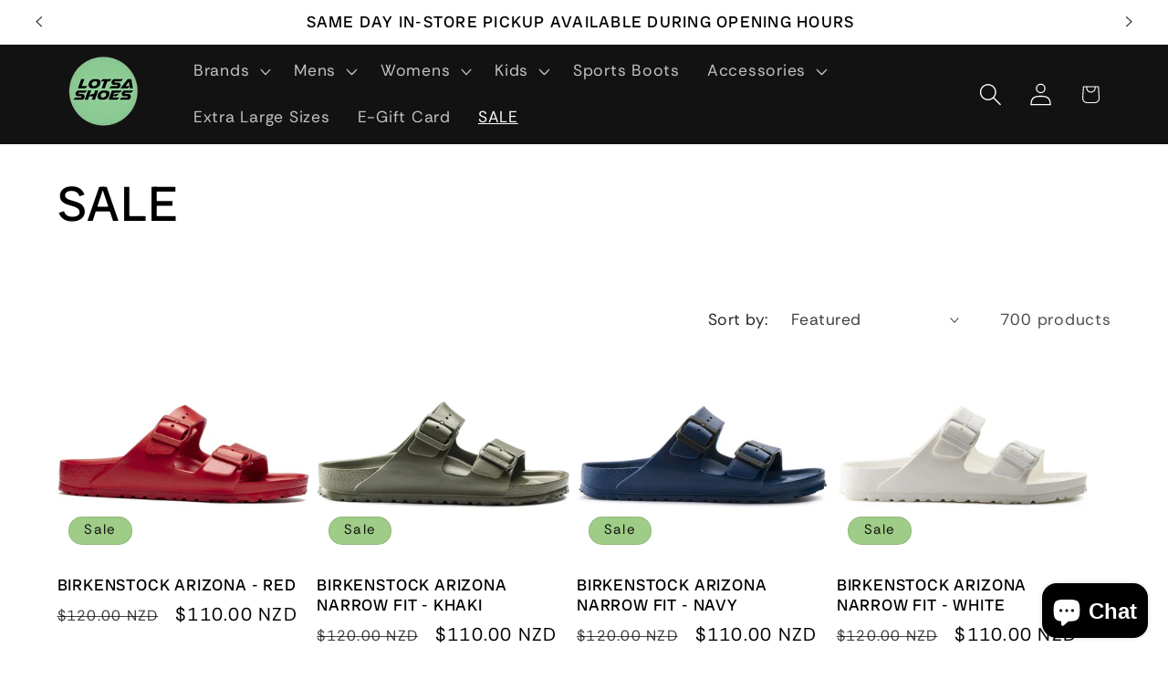

--- FILE ---
content_type: text/html; charset=utf-8
request_url: https://www.lotsashoes.co.nz/collections/on-sale?page=2
body_size: 36826
content:
<!doctype html>
<html class="js" lang="en">
  <head>
    <meta charset="utf-8">
    <meta http-equiv="X-UA-Compatible" content="IE=edge">
    <meta name="viewport" content="width=device-width,initial-scale=1">
    <meta name="theme-color" content="">
    <link rel="canonical" href="https://www.lotsashoes.co.nz/collections/on-sale?page=2"><link rel="preconnect" href="https://fonts.shopifycdn.com" crossorigin><title>
      SALE
 &ndash; Page 2 &ndash; Lotsa Shoes</title>

    

    

<meta property="og:site_name" content="Lotsa Shoes">
<meta property="og:url" content="https://www.lotsashoes.co.nz/collections/on-sale?page=2">
<meta property="og:title" content="SALE">
<meta property="og:type" content="website">
<meta property="og:description" content="Lotsa Shoes is a NZ owned footwear store and has been pleasing customers since 1994, sports and fashion footwear is our specialty we cater for all age groups and have all the leading brands and labels all at competitive prices.

We also cater for the safety industry with SAFTEY BOOTS with various labels from Australia "><meta property="og:image" content="http://www.lotsashoes.co.nz/cdn/shop/files/logo_f2230e35-5862-49c6-ad13-f69b8fca9b5d.png?height=628&pad_color=ffffff&v=1738269572&width=1200">
  <meta property="og:image:secure_url" content="https://www.lotsashoes.co.nz/cdn/shop/files/logo_f2230e35-5862-49c6-ad13-f69b8fca9b5d.png?height=628&pad_color=ffffff&v=1738269572&width=1200">
  <meta property="og:image:width" content="1200">
  <meta property="og:image:height" content="628"><meta name="twitter:card" content="summary_large_image">
<meta name="twitter:title" content="SALE">
<meta name="twitter:description" content="Lotsa Shoes is a NZ owned footwear store and has been pleasing customers since 1994, sports and fashion footwear is our specialty we cater for all age groups and have all the leading brands and labels all at competitive prices.

We also cater for the safety industry with SAFTEY BOOTS with various labels from Australia ">


    <script src="//www.lotsashoes.co.nz/cdn/shop/t/23/assets/constants.js?v=132983761750457495441738223564" defer="defer"></script>
    <script src="//www.lotsashoes.co.nz/cdn/shop/t/23/assets/pubsub.js?v=158357773527763999511738223566" defer="defer"></script>
    <script src="//www.lotsashoes.co.nz/cdn/shop/t/23/assets/global.js?v=152862011079830610291738223564" defer="defer"></script>
    <script src="//www.lotsashoes.co.nz/cdn/shop/t/23/assets/details-disclosure.js?v=13653116266235556501738223564" defer="defer"></script>
    <script src="//www.lotsashoes.co.nz/cdn/shop/t/23/assets/details-modal.js?v=25581673532751508451738223564" defer="defer"></script>
    <script src="//www.lotsashoes.co.nz/cdn/shop/t/23/assets/search-form.js?v=133129549252120666541738223566" defer="defer"></script><script src="//www.lotsashoes.co.nz/cdn/shop/t/23/assets/animations.js?v=88693664871331136111738223564" defer="defer"></script><script>window.performance && window.performance.mark && window.performance.mark('shopify.content_for_header.start');</script><meta name="facebook-domain-verification" content="515vb4kp1fhhcj4lft13ek4aubvvzc">
<meta name="facebook-domain-verification" content="ni98i8pjbs1v4r216uc7gmhshqb4g2">
<meta name="google-site-verification" content="ySBk4ah8WF5L0pNdZPqbeQUg8Lt5NkO9z3qzfT6No20">
<meta id="shopify-digital-wallet" name="shopify-digital-wallet" content="/27719368806/digital_wallets/dialog">
<meta name="shopify-checkout-api-token" content="5c2bd3be0cd1c0ff94170ce8ea41ada3">
<link rel="alternate" type="application/atom+xml" title="Feed" href="/collections/on-sale.atom" />
<link rel="prev" href="/collections/on-sale?page=1">
<link rel="next" href="/collections/on-sale?page=3">
<link rel="alternate" type="application/json+oembed" href="https://www.lotsashoes.co.nz/collections/on-sale.oembed?page=2">
<script async="async" src="/checkouts/internal/preloads.js?locale=en-NZ"></script>
<link rel="preconnect" href="https://shop.app" crossorigin="anonymous">
<script async="async" src="https://shop.app/checkouts/internal/preloads.js?locale=en-NZ&shop_id=27719368806" crossorigin="anonymous"></script>
<script id="shopify-features" type="application/json">{"accessToken":"5c2bd3be0cd1c0ff94170ce8ea41ada3","betas":["rich-media-storefront-analytics"],"domain":"www.lotsashoes.co.nz","predictiveSearch":true,"shopId":27719368806,"locale":"en"}</script>
<script>var Shopify = Shopify || {};
Shopify.shop = "lotsashoes.myshopify.com";
Shopify.locale = "en";
Shopify.currency = {"active":"NZD","rate":"1.0"};
Shopify.country = "NZ";
Shopify.theme = {"name":"Updated copy of dawn with laybuy","id":133631377510,"schema_name":"Dawn","schema_version":"15.2.0","theme_store_id":887,"role":"main"};
Shopify.theme.handle = "null";
Shopify.theme.style = {"id":null,"handle":null};
Shopify.cdnHost = "www.lotsashoes.co.nz/cdn";
Shopify.routes = Shopify.routes || {};
Shopify.routes.root = "/";</script>
<script type="module">!function(o){(o.Shopify=o.Shopify||{}).modules=!0}(window);</script>
<script>!function(o){function n(){var o=[];function n(){o.push(Array.prototype.slice.apply(arguments))}return n.q=o,n}var t=o.Shopify=o.Shopify||{};t.loadFeatures=n(),t.autoloadFeatures=n()}(window);</script>
<script>
  window.ShopifyPay = window.ShopifyPay || {};
  window.ShopifyPay.apiHost = "shop.app\/pay";
  window.ShopifyPay.redirectState = null;
</script>
<script id="shop-js-analytics" type="application/json">{"pageType":"collection"}</script>
<script defer="defer" async type="module" src="//www.lotsashoes.co.nz/cdn/shopifycloud/shop-js/modules/v2/client.init-shop-cart-sync_BN7fPSNr.en.esm.js"></script>
<script defer="defer" async type="module" src="//www.lotsashoes.co.nz/cdn/shopifycloud/shop-js/modules/v2/chunk.common_Cbph3Kss.esm.js"></script>
<script defer="defer" async type="module" src="//www.lotsashoes.co.nz/cdn/shopifycloud/shop-js/modules/v2/chunk.modal_DKumMAJ1.esm.js"></script>
<script type="module">
  await import("//www.lotsashoes.co.nz/cdn/shopifycloud/shop-js/modules/v2/client.init-shop-cart-sync_BN7fPSNr.en.esm.js");
await import("//www.lotsashoes.co.nz/cdn/shopifycloud/shop-js/modules/v2/chunk.common_Cbph3Kss.esm.js");
await import("//www.lotsashoes.co.nz/cdn/shopifycloud/shop-js/modules/v2/chunk.modal_DKumMAJ1.esm.js");

  window.Shopify.SignInWithShop?.initShopCartSync?.({"fedCMEnabled":true,"windoidEnabled":true});

</script>
<script>
  window.Shopify = window.Shopify || {};
  if (!window.Shopify.featureAssets) window.Shopify.featureAssets = {};
  window.Shopify.featureAssets['shop-js'] = {"shop-cart-sync":["modules/v2/client.shop-cart-sync_CJVUk8Jm.en.esm.js","modules/v2/chunk.common_Cbph3Kss.esm.js","modules/v2/chunk.modal_DKumMAJ1.esm.js"],"init-fed-cm":["modules/v2/client.init-fed-cm_7Fvt41F4.en.esm.js","modules/v2/chunk.common_Cbph3Kss.esm.js","modules/v2/chunk.modal_DKumMAJ1.esm.js"],"init-shop-email-lookup-coordinator":["modules/v2/client.init-shop-email-lookup-coordinator_Cc088_bR.en.esm.js","modules/v2/chunk.common_Cbph3Kss.esm.js","modules/v2/chunk.modal_DKumMAJ1.esm.js"],"init-windoid":["modules/v2/client.init-windoid_hPopwJRj.en.esm.js","modules/v2/chunk.common_Cbph3Kss.esm.js","modules/v2/chunk.modal_DKumMAJ1.esm.js"],"shop-button":["modules/v2/client.shop-button_B0jaPSNF.en.esm.js","modules/v2/chunk.common_Cbph3Kss.esm.js","modules/v2/chunk.modal_DKumMAJ1.esm.js"],"shop-cash-offers":["modules/v2/client.shop-cash-offers_DPIskqss.en.esm.js","modules/v2/chunk.common_Cbph3Kss.esm.js","modules/v2/chunk.modal_DKumMAJ1.esm.js"],"shop-toast-manager":["modules/v2/client.shop-toast-manager_CK7RT69O.en.esm.js","modules/v2/chunk.common_Cbph3Kss.esm.js","modules/v2/chunk.modal_DKumMAJ1.esm.js"],"init-shop-cart-sync":["modules/v2/client.init-shop-cart-sync_BN7fPSNr.en.esm.js","modules/v2/chunk.common_Cbph3Kss.esm.js","modules/v2/chunk.modal_DKumMAJ1.esm.js"],"init-customer-accounts-sign-up":["modules/v2/client.init-customer-accounts-sign-up_CfPf4CXf.en.esm.js","modules/v2/client.shop-login-button_DeIztwXF.en.esm.js","modules/v2/chunk.common_Cbph3Kss.esm.js","modules/v2/chunk.modal_DKumMAJ1.esm.js"],"pay-button":["modules/v2/client.pay-button_CgIwFSYN.en.esm.js","modules/v2/chunk.common_Cbph3Kss.esm.js","modules/v2/chunk.modal_DKumMAJ1.esm.js"],"init-customer-accounts":["modules/v2/client.init-customer-accounts_DQ3x16JI.en.esm.js","modules/v2/client.shop-login-button_DeIztwXF.en.esm.js","modules/v2/chunk.common_Cbph3Kss.esm.js","modules/v2/chunk.modal_DKumMAJ1.esm.js"],"avatar":["modules/v2/client.avatar_BTnouDA3.en.esm.js"],"init-shop-for-new-customer-accounts":["modules/v2/client.init-shop-for-new-customer-accounts_CsZy_esa.en.esm.js","modules/v2/client.shop-login-button_DeIztwXF.en.esm.js","modules/v2/chunk.common_Cbph3Kss.esm.js","modules/v2/chunk.modal_DKumMAJ1.esm.js"],"shop-follow-button":["modules/v2/client.shop-follow-button_BRMJjgGd.en.esm.js","modules/v2/chunk.common_Cbph3Kss.esm.js","modules/v2/chunk.modal_DKumMAJ1.esm.js"],"checkout-modal":["modules/v2/client.checkout-modal_B9Drz_yf.en.esm.js","modules/v2/chunk.common_Cbph3Kss.esm.js","modules/v2/chunk.modal_DKumMAJ1.esm.js"],"shop-login-button":["modules/v2/client.shop-login-button_DeIztwXF.en.esm.js","modules/v2/chunk.common_Cbph3Kss.esm.js","modules/v2/chunk.modal_DKumMAJ1.esm.js"],"lead-capture":["modules/v2/client.lead-capture_DXYzFM3R.en.esm.js","modules/v2/chunk.common_Cbph3Kss.esm.js","modules/v2/chunk.modal_DKumMAJ1.esm.js"],"shop-login":["modules/v2/client.shop-login_CA5pJqmO.en.esm.js","modules/v2/chunk.common_Cbph3Kss.esm.js","modules/v2/chunk.modal_DKumMAJ1.esm.js"],"payment-terms":["modules/v2/client.payment-terms_BxzfvcZJ.en.esm.js","modules/v2/chunk.common_Cbph3Kss.esm.js","modules/v2/chunk.modal_DKumMAJ1.esm.js"]};
</script>
<script id="__st">var __st={"a":27719368806,"offset":46800,"reqid":"9995dc4c-b469-4896-bf67-988d40be2e76-1770085338","pageurl":"www.lotsashoes.co.nz\/collections\/on-sale?page=2","u":"82143fcd9d14","p":"collection","rtyp":"collection","rid":159587041382};</script>
<script>window.ShopifyPaypalV4VisibilityTracking = true;</script>
<script id="captcha-bootstrap">!function(){'use strict';const t='contact',e='account',n='new_comment',o=[[t,t],['blogs',n],['comments',n],[t,'customer']],c=[[e,'customer_login'],[e,'guest_login'],[e,'recover_customer_password'],[e,'create_customer']],r=t=>t.map((([t,e])=>`form[action*='/${t}']:not([data-nocaptcha='true']) input[name='form_type'][value='${e}']`)).join(','),a=t=>()=>t?[...document.querySelectorAll(t)].map((t=>t.form)):[];function s(){const t=[...o],e=r(t);return a(e)}const i='password',u='form_key',d=['recaptcha-v3-token','g-recaptcha-response','h-captcha-response',i],f=()=>{try{return window.sessionStorage}catch{return}},m='__shopify_v',_=t=>t.elements[u];function p(t,e,n=!1){try{const o=window.sessionStorage,c=JSON.parse(o.getItem(e)),{data:r}=function(t){const{data:e,action:n}=t;return t[m]||n?{data:e,action:n}:{data:t,action:n}}(c);for(const[e,n]of Object.entries(r))t.elements[e]&&(t.elements[e].value=n);n&&o.removeItem(e)}catch(o){console.error('form repopulation failed',{error:o})}}const l='form_type',E='cptcha';function T(t){t.dataset[E]=!0}const w=window,h=w.document,L='Shopify',v='ce_forms',y='captcha';let A=!1;((t,e)=>{const n=(g='f06e6c50-85a8-45c8-87d0-21a2b65856fe',I='https://cdn.shopify.com/shopifycloud/storefront-forms-hcaptcha/ce_storefront_forms_captcha_hcaptcha.v1.5.2.iife.js',D={infoText:'Protected by hCaptcha',privacyText:'Privacy',termsText:'Terms'},(t,e,n)=>{const o=w[L][v],c=o.bindForm;if(c)return c(t,g,e,D).then(n);var r;o.q.push([[t,g,e,D],n]),r=I,A||(h.body.append(Object.assign(h.createElement('script'),{id:'captcha-provider',async:!0,src:r})),A=!0)});var g,I,D;w[L]=w[L]||{},w[L][v]=w[L][v]||{},w[L][v].q=[],w[L][y]=w[L][y]||{},w[L][y].protect=function(t,e){n(t,void 0,e),T(t)},Object.freeze(w[L][y]),function(t,e,n,w,h,L){const[v,y,A,g]=function(t,e,n){const i=e?o:[],u=t?c:[],d=[...i,...u],f=r(d),m=r(i),_=r(d.filter((([t,e])=>n.includes(e))));return[a(f),a(m),a(_),s()]}(w,h,L),I=t=>{const e=t.target;return e instanceof HTMLFormElement?e:e&&e.form},D=t=>v().includes(t);t.addEventListener('submit',(t=>{const e=I(t);if(!e)return;const n=D(e)&&!e.dataset.hcaptchaBound&&!e.dataset.recaptchaBound,o=_(e),c=g().includes(e)&&(!o||!o.value);(n||c)&&t.preventDefault(),c&&!n&&(function(t){try{if(!f())return;!function(t){const e=f();if(!e)return;const n=_(t);if(!n)return;const o=n.value;o&&e.removeItem(o)}(t);const e=Array.from(Array(32),(()=>Math.random().toString(36)[2])).join('');!function(t,e){_(t)||t.append(Object.assign(document.createElement('input'),{type:'hidden',name:u})),t.elements[u].value=e}(t,e),function(t,e){const n=f();if(!n)return;const o=[...t.querySelectorAll(`input[type='${i}']`)].map((({name:t})=>t)),c=[...d,...o],r={};for(const[a,s]of new FormData(t).entries())c.includes(a)||(r[a]=s);n.setItem(e,JSON.stringify({[m]:1,action:t.action,data:r}))}(t,e)}catch(e){console.error('failed to persist form',e)}}(e),e.submit())}));const S=(t,e)=>{t&&!t.dataset[E]&&(n(t,e.some((e=>e===t))),T(t))};for(const o of['focusin','change'])t.addEventListener(o,(t=>{const e=I(t);D(e)&&S(e,y())}));const B=e.get('form_key'),M=e.get(l),P=B&&M;t.addEventListener('DOMContentLoaded',(()=>{const t=y();if(P)for(const e of t)e.elements[l].value===M&&p(e,B);[...new Set([...A(),...v().filter((t=>'true'===t.dataset.shopifyCaptcha))])].forEach((e=>S(e,t)))}))}(h,new URLSearchParams(w.location.search),n,t,e,['guest_login'])})(!0,!0)}();</script>
<script integrity="sha256-4kQ18oKyAcykRKYeNunJcIwy7WH5gtpwJnB7kiuLZ1E=" data-source-attribution="shopify.loadfeatures" defer="defer" src="//www.lotsashoes.co.nz/cdn/shopifycloud/storefront/assets/storefront/load_feature-a0a9edcb.js" crossorigin="anonymous"></script>
<script crossorigin="anonymous" defer="defer" src="//www.lotsashoes.co.nz/cdn/shopifycloud/storefront/assets/shopify_pay/storefront-65b4c6d7.js?v=20250812"></script>
<script data-source-attribution="shopify.dynamic_checkout.dynamic.init">var Shopify=Shopify||{};Shopify.PaymentButton=Shopify.PaymentButton||{isStorefrontPortableWallets:!0,init:function(){window.Shopify.PaymentButton.init=function(){};var t=document.createElement("script");t.src="https://www.lotsashoes.co.nz/cdn/shopifycloud/portable-wallets/latest/portable-wallets.en.js",t.type="module",document.head.appendChild(t)}};
</script>
<script data-source-attribution="shopify.dynamic_checkout.buyer_consent">
  function portableWalletsHideBuyerConsent(e){var t=document.getElementById("shopify-buyer-consent"),n=document.getElementById("shopify-subscription-policy-button");t&&n&&(t.classList.add("hidden"),t.setAttribute("aria-hidden","true"),n.removeEventListener("click",e))}function portableWalletsShowBuyerConsent(e){var t=document.getElementById("shopify-buyer-consent"),n=document.getElementById("shopify-subscription-policy-button");t&&n&&(t.classList.remove("hidden"),t.removeAttribute("aria-hidden"),n.addEventListener("click",e))}window.Shopify?.PaymentButton&&(window.Shopify.PaymentButton.hideBuyerConsent=portableWalletsHideBuyerConsent,window.Shopify.PaymentButton.showBuyerConsent=portableWalletsShowBuyerConsent);
</script>
<script data-source-attribution="shopify.dynamic_checkout.cart.bootstrap">document.addEventListener("DOMContentLoaded",(function(){function t(){return document.querySelector("shopify-accelerated-checkout-cart, shopify-accelerated-checkout")}if(t())Shopify.PaymentButton.init();else{new MutationObserver((function(e,n){t()&&(Shopify.PaymentButton.init(),n.disconnect())})).observe(document.body,{childList:!0,subtree:!0})}}));
</script>
<link id="shopify-accelerated-checkout-styles" rel="stylesheet" media="screen" href="https://www.lotsashoes.co.nz/cdn/shopifycloud/portable-wallets/latest/accelerated-checkout-backwards-compat.css" crossorigin="anonymous">
<style id="shopify-accelerated-checkout-cart">
        #shopify-buyer-consent {
  margin-top: 1em;
  display: inline-block;
  width: 100%;
}

#shopify-buyer-consent.hidden {
  display: none;
}

#shopify-subscription-policy-button {
  background: none;
  border: none;
  padding: 0;
  text-decoration: underline;
  font-size: inherit;
  cursor: pointer;
}

#shopify-subscription-policy-button::before {
  box-shadow: none;
}

      </style>
<script id="sections-script" data-sections="header" defer="defer" src="//www.lotsashoes.co.nz/cdn/shop/t/23/compiled_assets/scripts.js?v=4402"></script>
<script>window.performance && window.performance.mark && window.performance.mark('shopify.content_for_header.end');</script>


    <style data-shopify>
      @font-face {
  font-family: "Rethink Sans";
  font-weight: 400;
  font-style: normal;
  font-display: swap;
  src: url("//www.lotsashoes.co.nz/cdn/fonts/rethink_sans/rethinksans_n4.96c599631bfb404e482c1db606a12ecc98893409.woff2") format("woff2"),
       url("//www.lotsashoes.co.nz/cdn/fonts/rethink_sans/rethinksans_n4.418e19222d50f3c45ef787b1480073f15f007e56.woff") format("woff");
}

      @font-face {
  font-family: "Rethink Sans";
  font-weight: 700;
  font-style: normal;
  font-display: swap;
  src: url("//www.lotsashoes.co.nz/cdn/fonts/rethink_sans/rethinksans_n7.316869d026df26659f60f724905c4d5f2963351b.woff2") format("woff2"),
       url("//www.lotsashoes.co.nz/cdn/fonts/rethink_sans/rethinksans_n7.a9f9245994d5a9e3e9ee184eb6a0e7ef8fe2496f.woff") format("woff");
}

      @font-face {
  font-family: "Rethink Sans";
  font-weight: 400;
  font-style: italic;
  font-display: swap;
  src: url("//www.lotsashoes.co.nz/cdn/fonts/rethink_sans/rethinksans_i4.d9cf47f4e5103f9339a0ed0cd5c13fe773876628.woff2") format("woff2"),
       url("//www.lotsashoes.co.nz/cdn/fonts/rethink_sans/rethinksans_i4.e32da5f2d7d09e835880a81d480c506c99c305fb.woff") format("woff");
}

      @font-face {
  font-family: "Rethink Sans";
  font-weight: 700;
  font-style: italic;
  font-display: swap;
  src: url("//www.lotsashoes.co.nz/cdn/fonts/rethink_sans/rethinksans_i7.1d61d471ce1d04ede6b5c5e7464a4e410a0f5c82.woff2") format("woff2"),
       url("//www.lotsashoes.co.nz/cdn/fonts/rethink_sans/rethinksans_i7.56537496d3fad31b7b1656ba43ec0d5663bb38f3.woff") format("woff");
}

      @font-face {
  font-family: "Radio Canada Big";
  font-weight: 400;
  font-style: normal;
  font-display: swap;
  src: url("//www.lotsashoes.co.nz/cdn/fonts/radio_canada_big/radiocanadabig_n4.179cf677e3da4c1f20f4b1b5a9cdaa33d94514ac.woff2") format("woff2"),
       url("//www.lotsashoes.co.nz/cdn/fonts/radio_canada_big/radiocanadabig_n4.0916f63f694958076adb00e11bd18ab511454ac9.woff") format("woff");
}


      
        :root,
        .color-scheme-1 {
          --color-background: 255,255,255;
        
          --gradient-background: #ffffff;
        

        

        --color-foreground: 0,0,0;
        --color-background-contrast: 191,191,191;
        --color-shadow: 18,18,18;
        --color-button: 0,0,0;
        --color-button-text: 255,255,255;
        --color-secondary-button: 255,255,255;
        --color-secondary-button-text: 18,18,18;
        --color-link: 18,18,18;
        --color-badge-foreground: 0,0,0;
        --color-badge-background: 255,255,255;
        --color-badge-border: 0,0,0;
        --payment-terms-background-color: rgb(255 255 255);
      }
      
        
        .color-scheme-2 {
          --color-background: 250,86,86;
        
          --gradient-background: #fa5656;
        

        

        --color-foreground: 18,18,18;
        --color-background-contrast: 203,6,6;
        --color-shadow: 18,18,18;
        --color-button: 255,255,255;
        --color-button-text: 245,103,103;
        --color-secondary-button: 250,86,86;
        --color-secondary-button-text: 18,18,18;
        --color-link: 18,18,18;
        --color-badge-foreground: 18,18,18;
        --color-badge-background: 250,86,86;
        --color-badge-border: 18,18,18;
        --payment-terms-background-color: rgb(250 86 86);
      }
      
        
        .color-scheme-3 {
          --color-background: 36,40,51;
        
          --gradient-background: #242833;
        

        

        --color-foreground: 255,255,255;
        --color-background-contrast: 47,52,66;
        --color-shadow: 18,18,18;
        --color-button: 255,255,255;
        --color-button-text: 0,0,0;
        --color-secondary-button: 36,40,51;
        --color-secondary-button-text: 255,255,255;
        --color-link: 255,255,255;
        --color-badge-foreground: 255,255,255;
        --color-badge-background: 36,40,51;
        --color-badge-border: 255,255,255;
        --payment-terms-background-color: rgb(36 40 51);
      }
      
        
        .color-scheme-4 {
          --color-background: 18,18,18;
        
          --gradient-background: #121212;
        

        

        --color-foreground: 255,255,255;
        --color-background-contrast: 146,146,146;
        --color-shadow: 18,18,18;
        --color-button: 255,255,255;
        --color-button-text: 18,18,18;
        --color-secondary-button: 18,18,18;
        --color-secondary-button-text: 255,255,255;
        --color-link: 255,255,255;
        --color-badge-foreground: 255,255,255;
        --color-badge-background: 18,18,18;
        --color-badge-border: 255,255,255;
        --payment-terms-background-color: rgb(18 18 18);
      }
      
        
        .color-scheme-5 {
          --color-background: 51,79,180;
        
          --gradient-background: #334fb4;
        

        

        --color-foreground: 255,255,255;
        --color-background-contrast: 23,35,81;
        --color-shadow: 18,18,18;
        --color-button: 255,255,255;
        --color-button-text: 51,79,180;
        --color-secondary-button: 51,79,180;
        --color-secondary-button-text: 255,255,255;
        --color-link: 255,255,255;
        --color-badge-foreground: 255,255,255;
        --color-badge-background: 51,79,180;
        --color-badge-border: 255,255,255;
        --payment-terms-background-color: rgb(51 79 180);
      }
      
        
        .color-scheme-7b8ad9b7-7d44-4fa0-9dfc-bbcfc8593ca3 {
          --color-background: 159,204,135;
        
          --gradient-background: #9fcc87;
        

        

        --color-foreground: 18,18,18;
        --color-background-contrast: 93,148,63;
        --color-shadow: 18,18,18;
        --color-button: 18,18,18;
        --color-button-text: 255,255,255;
        --color-secondary-button: 159,204,135;
        --color-secondary-button-text: 18,18,18;
        --color-link: 18,18,18;
        --color-badge-foreground: 18,18,18;
        --color-badge-background: 159,204,135;
        --color-badge-border: 18,18,18;
        --payment-terms-background-color: rgb(159 204 135);
      }
      
        
        .color-scheme-3dddaff6-cb3d-4b35-8dac-bc5a778894be {
          --color-background: 207,197,197;
        
          --gradient-background: #cfc5c5;
        

        

        --color-foreground: 18,18,18;
        --color-background-contrast: 149,127,127;
        --color-shadow: 18,18,18;
        --color-button: 18,18,18;
        --color-button-text: 255,255,255;
        --color-secondary-button: 207,197,197;
        --color-secondary-button-text: 18,18,18;
        --color-link: 18,18,18;
        --color-badge-foreground: 18,18,18;
        --color-badge-background: 207,197,197;
        --color-badge-border: 18,18,18;
        --payment-terms-background-color: rgb(207 197 197);
      }
      
        
        .color-scheme-044303cc-b345-41b0-b9b2-c8a0e7aa0207 {
          --color-background: 255,255,255;
        
          --gradient-background: linear-gradient(180deg, rgba(238, 230, 102, 1), rgba(82, 218, 236, 1) 100%);
        

        

        --color-foreground: 18,18,18;
        --color-background-contrast: 191,191,191;
        --color-shadow: 18,18,18;
        --color-button: 239,226,25;
        --color-button-text: 255,255,255;
        --color-secondary-button: 255,255,255;
        --color-secondary-button-text: 18,18,18;
        --color-link: 18,18,18;
        --color-badge-foreground: 18,18,18;
        --color-badge-background: 255,255,255;
        --color-badge-border: 18,18,18;
        --payment-terms-background-color: rgb(255 255 255);
      }
      
        
        .color-scheme-20038ec1-6687-4ea9-9d0f-c0e48d91d78d {
          --color-background: 241,236,236;
        
          --gradient-background: #f1ecec;
        

        

        --color-foreground: 18,18,18;
        --color-background-contrast: 187,163,163;
        --color-shadow: 18,18,18;
        --color-button: 18,18,18;
        --color-button-text: 255,255,255;
        --color-secondary-button: 241,236,236;
        --color-secondary-button-text: 18,18,18;
        --color-link: 18,18,18;
        --color-badge-foreground: 18,18,18;
        --color-badge-background: 241,236,236;
        --color-badge-border: 18,18,18;
        --payment-terms-background-color: rgb(241 236 236);
      }
      

      body, .color-scheme-1, .color-scheme-2, .color-scheme-3, .color-scheme-4, .color-scheme-5, .color-scheme-7b8ad9b7-7d44-4fa0-9dfc-bbcfc8593ca3, .color-scheme-3dddaff6-cb3d-4b35-8dac-bc5a778894be, .color-scheme-044303cc-b345-41b0-b9b2-c8a0e7aa0207, .color-scheme-20038ec1-6687-4ea9-9d0f-c0e48d91d78d {
        color: rgba(var(--color-foreground), 0.75);
        background-color: rgb(var(--color-background));
      }

      :root {
        --font-body-family: "Rethink Sans", sans-serif;
        --font-body-style: normal;
        --font-body-weight: 400;
        --font-body-weight-bold: 700;

        --font-heading-family: "Radio Canada Big", sans-serif;
        --font-heading-style: normal;
        --font-heading-weight: 400;

        --font-body-scale: 1.25;
        --font-heading-scale: 1.08;

        --media-padding: px;
        --media-border-opacity: 0.05;
        --media-border-width: 1px;
        --media-radius: 0px;
        --media-shadow-opacity: 0.0;
        --media-shadow-horizontal-offset: 0px;
        --media-shadow-vertical-offset: 0px;
        --media-shadow-blur-radius: 0px;
        --media-shadow-visible: 0;

        --page-width: 160rem;
        --page-width-margin: 0rem;

        --product-card-image-padding: 0.0rem;
        --product-card-corner-radius: 0.0rem;
        --product-card-text-alignment: left;
        --product-card-border-width: 0.0rem;
        --product-card-border-opacity: 0.0;
        --product-card-shadow-opacity: 0.1;
        --product-card-shadow-visible: 1;
        --product-card-shadow-horizontal-offset: 0.0rem;
        --product-card-shadow-vertical-offset: 0.0rem;
        --product-card-shadow-blur-radius: 0.0rem;

        --collection-card-image-padding: 0.0rem;
        --collection-card-corner-radius: 0.0rem;
        --collection-card-text-alignment: left;
        --collection-card-border-width: 0.0rem;
        --collection-card-border-opacity: 0.0;
        --collection-card-shadow-opacity: 0.1;
        --collection-card-shadow-visible: 1;
        --collection-card-shadow-horizontal-offset: 0.0rem;
        --collection-card-shadow-vertical-offset: 0.0rem;
        --collection-card-shadow-blur-radius: 0.0rem;

        --blog-card-image-padding: 0.0rem;
        --blog-card-corner-radius: 0.0rem;
        --blog-card-text-alignment: left;
        --blog-card-border-width: 0.0rem;
        --blog-card-border-opacity: 0.0;
        --blog-card-shadow-opacity: 0.1;
        --blog-card-shadow-visible: 1;
        --blog-card-shadow-horizontal-offset: 0.0rem;
        --blog-card-shadow-vertical-offset: 0.0rem;
        --blog-card-shadow-blur-radius: 0.0rem;

        --badge-corner-radius: 4.0rem;

        --popup-border-width: 1px;
        --popup-border-opacity: 0.1;
        --popup-corner-radius: 0px;
        --popup-shadow-opacity: 0.0;
        --popup-shadow-horizontal-offset: 0px;
        --popup-shadow-vertical-offset: 0px;
        --popup-shadow-blur-radius: 0px;

        --drawer-border-width: 1px;
        --drawer-border-opacity: 0.1;
        --drawer-shadow-opacity: 0.0;
        --drawer-shadow-horizontal-offset: 0px;
        --drawer-shadow-vertical-offset: 0px;
        --drawer-shadow-blur-radius: 0px;

        --spacing-sections-desktop: 0px;
        --spacing-sections-mobile: 0px;

        --grid-desktop-vertical-spacing: 8px;
        --grid-desktop-horizontal-spacing: 8px;
        --grid-mobile-vertical-spacing: 4px;
        --grid-mobile-horizontal-spacing: 4px;

        --text-boxes-border-opacity: 0.0;
        --text-boxes-border-width: 0px;
        --text-boxes-radius: 0px;
        --text-boxes-shadow-opacity: 0.0;
        --text-boxes-shadow-visible: 0;
        --text-boxes-shadow-horizontal-offset: 0px;
        --text-boxes-shadow-vertical-offset: 0px;
        --text-boxes-shadow-blur-radius: 5px;

        --buttons-radius: 0px;
        --buttons-radius-outset: 0px;
        --buttons-border-width: 2px;
        --buttons-border-opacity: 1.0;
        --buttons-shadow-opacity: 0.0;
        --buttons-shadow-visible: 0;
        --buttons-shadow-horizontal-offset: 0px;
        --buttons-shadow-vertical-offset: 0px;
        --buttons-shadow-blur-radius: 0px;
        --buttons-border-offset: 0px;

        --inputs-radius: 0px;
        --inputs-border-width: 1px;
        --inputs-border-opacity: 0.55;
        --inputs-shadow-opacity: 0.0;
        --inputs-shadow-horizontal-offset: 0px;
        --inputs-margin-offset: 0px;
        --inputs-shadow-vertical-offset: 0px;
        --inputs-shadow-blur-radius: 0px;
        --inputs-radius-outset: 0px;

        --variant-pills-radius: 40px;
        --variant-pills-border-width: 1px;
        --variant-pills-border-opacity: 0.55;
        --variant-pills-shadow-opacity: 0.0;
        --variant-pills-shadow-horizontal-offset: 0px;
        --variant-pills-shadow-vertical-offset: 0px;
        --variant-pills-shadow-blur-radius: 0px;
      }

      *,
      *::before,
      *::after {
        box-sizing: inherit;
      }

      html {
        box-sizing: border-box;
        font-size: calc(var(--font-body-scale) * 62.5%);
        height: 100%;
      }

      body {
        display: grid;
        grid-template-rows: auto auto 1fr auto;
        grid-template-columns: 100%;
        min-height: 100%;
        margin: 0;
        font-size: 1.5rem;
        letter-spacing: 0.06rem;
        line-height: calc(1 + 0.8 / var(--font-body-scale));
        font-family: var(--font-body-family);
        font-style: var(--font-body-style);
        font-weight: var(--font-body-weight);
      }

      @media screen and (min-width: 750px) {
        body {
          font-size: 1.6rem;
        }
      }
    </style>

    <link href="//www.lotsashoes.co.nz/cdn/shop/t/23/assets/base.css?v=159841507637079171801738223564" rel="stylesheet" type="text/css" media="all" />
    <link rel="stylesheet" href="//www.lotsashoes.co.nz/cdn/shop/t/23/assets/component-cart-items.css?v=123238115697927560811738223564" media="print" onload="this.media='all'">
      <link rel="preload" as="font" href="//www.lotsashoes.co.nz/cdn/fonts/rethink_sans/rethinksans_n4.96c599631bfb404e482c1db606a12ecc98893409.woff2" type="font/woff2" crossorigin>
      

      <link rel="preload" as="font" href="//www.lotsashoes.co.nz/cdn/fonts/radio_canada_big/radiocanadabig_n4.179cf677e3da4c1f20f4b1b5a9cdaa33d94514ac.woff2" type="font/woff2" crossorigin>
      
<link href="//www.lotsashoes.co.nz/cdn/shop/t/23/assets/component-localization-form.css?v=170315343355214948141738223564" rel="stylesheet" type="text/css" media="all" />
      <script src="//www.lotsashoes.co.nz/cdn/shop/t/23/assets/localization-form.js?v=144176611646395275351738223565" defer="defer"></script><link
        rel="stylesheet"
        href="//www.lotsashoes.co.nz/cdn/shop/t/23/assets/component-predictive-search.css?v=118923337488134913561738223564"
        media="print"
        onload="this.media='all'"
      ><script>
      if (Shopify.designMode) {
        document.documentElement.classList.add('shopify-design-mode');
      }
    </script>
  <script src="https://cdn.shopify.com/extensions/e8878072-2f6b-4e89-8082-94b04320908d/inbox-1254/assets/inbox-chat-loader.js" type="text/javascript" defer="defer"></script>
<link href="https://monorail-edge.shopifysvc.com" rel="dns-prefetch">
<script>(function(){if ("sendBeacon" in navigator && "performance" in window) {try {var session_token_from_headers = performance.getEntriesByType('navigation')[0].serverTiming.find(x => x.name == '_s').description;} catch {var session_token_from_headers = undefined;}var session_cookie_matches = document.cookie.match(/_shopify_s=([^;]*)/);var session_token_from_cookie = session_cookie_matches && session_cookie_matches.length === 2 ? session_cookie_matches[1] : "";var session_token = session_token_from_headers || session_token_from_cookie || "";function handle_abandonment_event(e) {var entries = performance.getEntries().filter(function(entry) {return /monorail-edge.shopifysvc.com/.test(entry.name);});if (!window.abandonment_tracked && entries.length === 0) {window.abandonment_tracked = true;var currentMs = Date.now();var navigation_start = performance.timing.navigationStart;var payload = {shop_id: 27719368806,url: window.location.href,navigation_start,duration: currentMs - navigation_start,session_token,page_type: "collection"};window.navigator.sendBeacon("https://monorail-edge.shopifysvc.com/v1/produce", JSON.stringify({schema_id: "online_store_buyer_site_abandonment/1.1",payload: payload,metadata: {event_created_at_ms: currentMs,event_sent_at_ms: currentMs}}));}}window.addEventListener('pagehide', handle_abandonment_event);}}());</script>
<script id="web-pixels-manager-setup">(function e(e,d,r,n,o){if(void 0===o&&(o={}),!Boolean(null===(a=null===(i=window.Shopify)||void 0===i?void 0:i.analytics)||void 0===a?void 0:a.replayQueue)){var i,a;window.Shopify=window.Shopify||{};var t=window.Shopify;t.analytics=t.analytics||{};var s=t.analytics;s.replayQueue=[],s.publish=function(e,d,r){return s.replayQueue.push([e,d,r]),!0};try{self.performance.mark("wpm:start")}catch(e){}var l=function(){var e={modern:/Edge?\/(1{2}[4-9]|1[2-9]\d|[2-9]\d{2}|\d{4,})\.\d+(\.\d+|)|Firefox\/(1{2}[4-9]|1[2-9]\d|[2-9]\d{2}|\d{4,})\.\d+(\.\d+|)|Chrom(ium|e)\/(9{2}|\d{3,})\.\d+(\.\d+|)|(Maci|X1{2}).+ Version\/(15\.\d+|(1[6-9]|[2-9]\d|\d{3,})\.\d+)([,.]\d+|)( \(\w+\)|)( Mobile\/\w+|) Safari\/|Chrome.+OPR\/(9{2}|\d{3,})\.\d+\.\d+|(CPU[ +]OS|iPhone[ +]OS|CPU[ +]iPhone|CPU IPhone OS|CPU iPad OS)[ +]+(15[._]\d+|(1[6-9]|[2-9]\d|\d{3,})[._]\d+)([._]\d+|)|Android:?[ /-](13[3-9]|1[4-9]\d|[2-9]\d{2}|\d{4,})(\.\d+|)(\.\d+|)|Android.+Firefox\/(13[5-9]|1[4-9]\d|[2-9]\d{2}|\d{4,})\.\d+(\.\d+|)|Android.+Chrom(ium|e)\/(13[3-9]|1[4-9]\d|[2-9]\d{2}|\d{4,})\.\d+(\.\d+|)|SamsungBrowser\/([2-9]\d|\d{3,})\.\d+/,legacy:/Edge?\/(1[6-9]|[2-9]\d|\d{3,})\.\d+(\.\d+|)|Firefox\/(5[4-9]|[6-9]\d|\d{3,})\.\d+(\.\d+|)|Chrom(ium|e)\/(5[1-9]|[6-9]\d|\d{3,})\.\d+(\.\d+|)([\d.]+$|.*Safari\/(?![\d.]+ Edge\/[\d.]+$))|(Maci|X1{2}).+ Version\/(10\.\d+|(1[1-9]|[2-9]\d|\d{3,})\.\d+)([,.]\d+|)( \(\w+\)|)( Mobile\/\w+|) Safari\/|Chrome.+OPR\/(3[89]|[4-9]\d|\d{3,})\.\d+\.\d+|(CPU[ +]OS|iPhone[ +]OS|CPU[ +]iPhone|CPU IPhone OS|CPU iPad OS)[ +]+(10[._]\d+|(1[1-9]|[2-9]\d|\d{3,})[._]\d+)([._]\d+|)|Android:?[ /-](13[3-9]|1[4-9]\d|[2-9]\d{2}|\d{4,})(\.\d+|)(\.\d+|)|Mobile Safari.+OPR\/([89]\d|\d{3,})\.\d+\.\d+|Android.+Firefox\/(13[5-9]|1[4-9]\d|[2-9]\d{2}|\d{4,})\.\d+(\.\d+|)|Android.+Chrom(ium|e)\/(13[3-9]|1[4-9]\d|[2-9]\d{2}|\d{4,})\.\d+(\.\d+|)|Android.+(UC? ?Browser|UCWEB|U3)[ /]?(15\.([5-9]|\d{2,})|(1[6-9]|[2-9]\d|\d{3,})\.\d+)\.\d+|SamsungBrowser\/(5\.\d+|([6-9]|\d{2,})\.\d+)|Android.+MQ{2}Browser\/(14(\.(9|\d{2,})|)|(1[5-9]|[2-9]\d|\d{3,})(\.\d+|))(\.\d+|)|K[Aa][Ii]OS\/(3\.\d+|([4-9]|\d{2,})\.\d+)(\.\d+|)/},d=e.modern,r=e.legacy,n=navigator.userAgent;return n.match(d)?"modern":n.match(r)?"legacy":"unknown"}(),u="modern"===l?"modern":"legacy",c=(null!=n?n:{modern:"",legacy:""})[u],f=function(e){return[e.baseUrl,"/wpm","/b",e.hashVersion,"modern"===e.buildTarget?"m":"l",".js"].join("")}({baseUrl:d,hashVersion:r,buildTarget:u}),m=function(e){var d=e.version,r=e.bundleTarget,n=e.surface,o=e.pageUrl,i=e.monorailEndpoint;return{emit:function(e){var a=e.status,t=e.errorMsg,s=(new Date).getTime(),l=JSON.stringify({metadata:{event_sent_at_ms:s},events:[{schema_id:"web_pixels_manager_load/3.1",payload:{version:d,bundle_target:r,page_url:o,status:a,surface:n,error_msg:t},metadata:{event_created_at_ms:s}}]});if(!i)return console&&console.warn&&console.warn("[Web Pixels Manager] No Monorail endpoint provided, skipping logging."),!1;try{return self.navigator.sendBeacon.bind(self.navigator)(i,l)}catch(e){}var u=new XMLHttpRequest;try{return u.open("POST",i,!0),u.setRequestHeader("Content-Type","text/plain"),u.send(l),!0}catch(e){return console&&console.warn&&console.warn("[Web Pixels Manager] Got an unhandled error while logging to Monorail."),!1}}}}({version:r,bundleTarget:l,surface:e.surface,pageUrl:self.location.href,monorailEndpoint:e.monorailEndpoint});try{o.browserTarget=l,function(e){var d=e.src,r=e.async,n=void 0===r||r,o=e.onload,i=e.onerror,a=e.sri,t=e.scriptDataAttributes,s=void 0===t?{}:t,l=document.createElement("script"),u=document.querySelector("head"),c=document.querySelector("body");if(l.async=n,l.src=d,a&&(l.integrity=a,l.crossOrigin="anonymous"),s)for(var f in s)if(Object.prototype.hasOwnProperty.call(s,f))try{l.dataset[f]=s[f]}catch(e){}if(o&&l.addEventListener("load",o),i&&l.addEventListener("error",i),u)u.appendChild(l);else{if(!c)throw new Error("Did not find a head or body element to append the script");c.appendChild(l)}}({src:f,async:!0,onload:function(){if(!function(){var e,d;return Boolean(null===(d=null===(e=window.Shopify)||void 0===e?void 0:e.analytics)||void 0===d?void 0:d.initialized)}()){var d=window.webPixelsManager.init(e)||void 0;if(d){var r=window.Shopify.analytics;r.replayQueue.forEach((function(e){var r=e[0],n=e[1],o=e[2];d.publishCustomEvent(r,n,o)})),r.replayQueue=[],r.publish=d.publishCustomEvent,r.visitor=d.visitor,r.initialized=!0}}},onerror:function(){return m.emit({status:"failed",errorMsg:"".concat(f," has failed to load")})},sri:function(e){var d=/^sha384-[A-Za-z0-9+/=]+$/;return"string"==typeof e&&d.test(e)}(c)?c:"",scriptDataAttributes:o}),m.emit({status:"loading"})}catch(e){m.emit({status:"failed",errorMsg:(null==e?void 0:e.message)||"Unknown error"})}}})({shopId: 27719368806,storefrontBaseUrl: "https://www.lotsashoes.co.nz",extensionsBaseUrl: "https://extensions.shopifycdn.com/cdn/shopifycloud/web-pixels-manager",monorailEndpoint: "https://monorail-edge.shopifysvc.com/unstable/produce_batch",surface: "storefront-renderer",enabledBetaFlags: ["2dca8a86"],webPixelsConfigList: [{"id":"404553830","configuration":"{\"config\":\"{\\\"pixel_id\\\":\\\"GT-WPDW4X3\\\",\\\"target_country\\\":\\\"NZ\\\",\\\"gtag_events\\\":[{\\\"type\\\":\\\"purchase\\\",\\\"action_label\\\":\\\"MC-NEPZSEJ8QQ\\\"},{\\\"type\\\":\\\"page_view\\\",\\\"action_label\\\":\\\"MC-NEPZSEJ8QQ\\\"},{\\\"type\\\":\\\"view_item\\\",\\\"action_label\\\":\\\"MC-NEPZSEJ8QQ\\\"}],\\\"enable_monitoring_mode\\\":false}\"}","eventPayloadVersion":"v1","runtimeContext":"OPEN","scriptVersion":"b2a88bafab3e21179ed38636efcd8a93","type":"APP","apiClientId":1780363,"privacyPurposes":[],"dataSharingAdjustments":{"protectedCustomerApprovalScopes":["read_customer_address","read_customer_email","read_customer_name","read_customer_personal_data","read_customer_phone"]}},{"id":"shopify-app-pixel","configuration":"{}","eventPayloadVersion":"v1","runtimeContext":"STRICT","scriptVersion":"0450","apiClientId":"shopify-pixel","type":"APP","privacyPurposes":["ANALYTICS","MARKETING"]},{"id":"shopify-custom-pixel","eventPayloadVersion":"v1","runtimeContext":"LAX","scriptVersion":"0450","apiClientId":"shopify-pixel","type":"CUSTOM","privacyPurposes":["ANALYTICS","MARKETING"]}],isMerchantRequest: false,initData: {"shop":{"name":"Lotsa Shoes","paymentSettings":{"currencyCode":"NZD"},"myshopifyDomain":"lotsashoes.myshopify.com","countryCode":"NZ","storefrontUrl":"https:\/\/www.lotsashoes.co.nz"},"customer":null,"cart":null,"checkout":null,"productVariants":[],"purchasingCompany":null},},"https://www.lotsashoes.co.nz/cdn","3918e4e0wbf3ac3cepc5707306mb02b36c6",{"modern":"","legacy":""},{"shopId":"27719368806","storefrontBaseUrl":"https:\/\/www.lotsashoes.co.nz","extensionBaseUrl":"https:\/\/extensions.shopifycdn.com\/cdn\/shopifycloud\/web-pixels-manager","surface":"storefront-renderer","enabledBetaFlags":"[\"2dca8a86\"]","isMerchantRequest":"false","hashVersion":"3918e4e0wbf3ac3cepc5707306mb02b36c6","publish":"custom","events":"[[\"page_viewed\",{}],[\"collection_viewed\",{\"collection\":{\"id\":\"159587041382\",\"title\":\"SALE\",\"productVariants\":[{\"price\":{\"amount\":110.0,\"currencyCode\":\"NZD\"},\"product\":{\"title\":\"BIRKENSTOCK ARIZONA - RED\",\"vendor\":\"birkenstock\",\"id\":\"6672287662182\",\"untranslatedTitle\":\"BIRKENSTOCK ARIZONA - RED\",\"url\":\"\/products\/birkenstock-arizona-red\",\"type\":\"\"},\"id\":\"39513142919270\",\"image\":{\"src\":\"\/\/www.lotsashoes.co.nz\/cdn\/shop\/products\/B4AAFS0AA-ARIZONA-EVA-ACTIVE_RED_3.jpg?v=1639351221\"},\"sku\":\"C2D032\",\"title\":\"36\",\"untranslatedTitle\":\"36\"},{\"price\":{\"amount\":110.0,\"currencyCode\":\"NZD\"},\"product\":{\"title\":\"BIRKENSTOCK ARIZONA NARROW FIT - KHAKI\",\"vendor\":\"birkenstock\",\"id\":\"6693596069990\",\"untranslatedTitle\":\"BIRKENSTOCK ARIZONA NARROW FIT - KHAKI\",\"url\":\"\/products\/birkenstock-arizona-narrow-fit-khaki\",\"type\":\"\"},\"id\":\"39552438894694\",\"image\":{\"src\":\"\/\/www.lotsashoes.co.nz\/cdn\/shop\/products\/B4AAF11AK-ARIZONA_EVA-POLYURETHANE-KHAKI_2_3940a61c-4929-4b35-8dde-e061a117ea7c.jpg?v=1644363931\"},\"sku\":\"AD1B81\",\"title\":\"36\",\"untranslatedTitle\":\"36\"},{\"price\":{\"amount\":110.0,\"currencyCode\":\"NZD\"},\"product\":{\"title\":\"BIRKENSTOCK ARIZONA NARROW FIT - NAVY\",\"vendor\":\"birkenstock\",\"id\":\"6673701011558\",\"untranslatedTitle\":\"BIRKENSTOCK ARIZONA NARROW FIT - NAVY\",\"url\":\"\/products\/birkenstock-arizona-navy\",\"type\":\"\"},\"id\":\"39546415775846\",\"image\":{\"src\":\"\/\/www.lotsashoes.co.nz\/cdn\/shop\/products\/B4AAA11AB_EVA_ARIZONA_NAVY_2.jpg?v=1639693516\"},\"sku\":\"100675\",\"title\":\"36\",\"untranslatedTitle\":\"36\"},{\"price\":{\"amount\":110.0,\"currencyCode\":\"NZD\"},\"product\":{\"title\":\"BIRKENSTOCK ARIZONA NARROW FIT - WHITE\",\"vendor\":\"birkenstock\",\"id\":\"6689869987942\",\"untranslatedTitle\":\"BIRKENSTOCK ARIZONA NARROW FIT - WHITE\",\"url\":\"\/products\/birkenstock-arizona-white\",\"type\":\"\"},\"id\":\"39546450772070\",\"image\":{\"src\":\"\/\/www.lotsashoes.co.nz\/cdn\/shop\/products\/b4aaf11ac_eva_arizona_white_2.jpg?v=1643782565\"},\"sku\":\"CC5675\",\"title\":\"36\",\"untranslatedTitle\":\"36\"},{\"price\":{\"amount\":80.0,\"currencyCode\":\"NZD\"},\"product\":{\"title\":\"ADIDAS COPA PURE.4 FxG - WHITE\/BLACK\/LEMON\",\"vendor\":\"adidas\",\"id\":\"6880947699814\",\"untranslatedTitle\":\"ADIDAS COPA PURE.4 FxG - WHITE\/BLACK\/LEMON\",\"url\":\"\/products\/adidas-copa-pure-4-fxg-white-black-lemon\",\"type\":\"\"},\"id\":\"40251686781030\",\"image\":{\"src\":\"\/\/www.lotsashoes.co.nz\/cdn\/shop\/files\/adidawg-Photoroom.jpg?v=1743106527\"},\"sku\":\"24C65C\",\"title\":\"7\",\"untranslatedTitle\":\"7\"},{\"price\":{\"amount\":75.0,\"currencyCode\":\"NZD\"},\"product\":{\"title\":\"ADIDAS COURTMASTER - Cloud White \/ Cloud White \/ Grey Two\",\"vendor\":\"adidas\",\"id\":\"6702146912358\",\"untranslatedTitle\":\"ADIDAS COURTMASTER - Cloud White \/ Cloud White \/ Grey Two\",\"url\":\"\/products\/adidas-courtmaster-cloud-white-cloud-white-grey-two\",\"type\":\"\"},\"id\":\"39575300243558\",\"image\":{\"src\":\"\/\/www.lotsashoes.co.nz\/cdn\/shop\/products\/Courtmaster_Shoes_White_FY8660_01_standard.jpg?v=1646772795\"},\"sku\":\"68627A\",\"title\":\"7\",\"untranslatedTitle\":\"7\"},{\"price\":{\"amount\":25.0,\"currencyCode\":\"NZD\"},\"product\":{\"title\":\"HAVAIANAS SLIM GLOSS - GOLDEN\",\"vendor\":\"Havaianas\",\"id\":\"6880992067686\",\"untranslatedTitle\":\"HAVAIANAS SLIM GLOSS - GOLDEN\",\"url\":\"\/products\/havaianas-slim-gloss-golden\",\"type\":\"\"},\"id\":\"40251835547750\",\"image\":{\"src\":\"\/\/www.lotsashoes.co.nz\/cdn\/shop\/files\/4145617-slim-gloss-0570-0.webp?v=1764114696\"},\"sku\":\"BBBCC7\",\"title\":\"35-36\",\"untranslatedTitle\":\"35-36\"},{\"price\":{\"amount\":25.0,\"currencyCode\":\"NZD\"},\"product\":{\"title\":\"HAVAIANAS SLIM IRIDESCENT - BALLET ROSE\",\"vendor\":\"Havaianas\",\"id\":\"7681303511142\",\"untranslatedTitle\":\"HAVAIANAS SLIM IRIDESCENT - BALLET ROSE\",\"url\":\"\/products\/havaianas-slim-iridescent-ballet-rose\",\"type\":\"\"},\"id\":\"42913821098086\",\"image\":{\"src\":\"\/\/www.lotsashoes.co.nz\/cdn\/shop\/files\/4147060_0076_C_2048x_20c2f78c-6e77-4351-bbaa-e2ac53335ef0.webp?v=1755916584\"},\"sku\":\"604102\",\"title\":\"35-36\",\"untranslatedTitle\":\"35-36\"},{\"price\":{\"amount\":30.0,\"currencyCode\":\"NZD\"},\"product\":{\"title\":\"HAVAIANAS SLIM IRIDESCENT FC - LIME GREEN\",\"vendor\":\"Havaianas\",\"id\":\"6783034556518\",\"untranslatedTitle\":\"HAVAIANAS SLIM IRIDESCENT FC - LIME GREEN\",\"url\":\"\/products\/havaianas-slim-iridescent-fc-lime-green\",\"type\":\"\"},\"id\":\"39798388031590\",\"image\":{\"src\":\"\/\/www.lotsashoes.co.nz\/cdn\/shop\/products\/4147060_0904_C_1080x_bae881d0-0697-4c31-bb77-73641152ef05.webp?v=1661756973\"},\"sku\":\"ADA03C\",\"title\":\"35-36\",\"untranslatedTitle\":\"35-36\"},{\"price\":{\"amount\":65.0,\"currencyCode\":\"NZD\"},\"product\":{\"title\":\"ADIDAS FORTARUN MICKEY I - Core Black \/ Cloud White \/ Vivid Red\",\"vendor\":\"adidas\",\"id\":\"7250505990246\",\"untranslatedTitle\":\"ADIDAS FORTARUN MICKEY I - Core Black \/ Cloud White \/ Vivid Red\",\"url\":\"\/products\/adidas-fortarun-mickey-i-core-black-cloud-white-vivid-red\",\"type\":\"\"},\"id\":\"41423664480358\",\"image\":{\"src\":\"\/\/www.lotsashoes.co.nz\/cdn\/shop\/files\/adidas6-Photoroom.jpg?v=1748307668\"},\"sku\":\"F7F665\",\"title\":\"5\",\"untranslatedTitle\":\"5\"},{\"price\":{\"amount\":350.0,\"currencyCode\":\"NZD\"},\"product\":{\"title\":\"DR MARTENS ADRIAN SMOOTH LEATHER TASSEL LOAFER - BLACK\",\"vendor\":\"Dr Martens\",\"id\":\"7761905680486\",\"untranslatedTitle\":\"DR MARTENS ADRIAN SMOOTH LEATHER TASSEL LOAFER - BLACK\",\"url\":\"\/products\/dr-martens-adrian-smooth-leather-tassel-loafer-black\",\"type\":\"\"},\"id\":\"43450981023846\",\"image\":{\"src\":\"\/\/www.lotsashoes.co.nz\/cdn\/shop\/files\/14573001.webp?v=1761862406\"},\"sku\":null,\"title\":\"4\",\"untranslatedTitle\":\"4\"},{\"price\":{\"amount\":250.0,\"currencyCode\":\"NZD\"},\"product\":{\"title\":\"DR MARTENS BLAIRE HYDRO LEATHER STRAP SANDALS - BLACK HYDRO\",\"vendor\":\"Dr Martens\",\"id\":\"6800685301862\",\"untranslatedTitle\":\"DR MARTENS BLAIRE HYDRO LEATHER STRAP SANDALS - BLACK HYDRO\",\"url\":\"\/products\/dr-martens-blaire-hydro-leather-strap-sandals-black-hydro\",\"type\":\"\"},\"id\":\"39857959469158\",\"image\":{\"src\":\"\/\/www.lotsashoes.co.nz\/cdn\/shop\/products\/24235001.80.jpg?v=1663821864\"},\"sku\":\"B5869B\",\"title\":\"5\",\"untranslatedTitle\":\"5\"},{\"price\":{\"amount\":240.0,\"currencyCode\":\"NZD\"},\"product\":{\"title\":\"DR MARTENS BROOKLINE SUEDE - BLACK\",\"vendor\":\"Dr Martens\",\"id\":\"7753595617382\",\"untranslatedTitle\":\"DR MARTENS BROOKLINE SUEDE - BLACK\",\"url\":\"\/products\/dr-martens-brookline-suede-black\",\"type\":\"\"},\"id\":\"43420395110502\",\"image\":{\"src\":\"\/\/www.lotsashoes.co.nz\/cdn\/shop\/files\/40666001_blk_01.webp?v=1760915649\"},\"sku\":null,\"title\":\"3\",\"untranslatedTitle\":\"3\"},{\"price\":{\"amount\":90.0,\"currencyCode\":\"NZD\"},\"product\":{\"title\":\"ADIDAS GALAXY 7 - Cloud White \/ Dark Blue \/ Core Black\",\"vendor\":\"adidas\",\"id\":\"7722604003430\",\"untranslatedTitle\":\"ADIDAS GALAXY 7 - Cloud White \/ Dark Blue \/ Core Black\",\"url\":\"\/products\/adidas-galaxy-7-cloud-white-dark-blue-core-black\",\"type\":\"\"},\"id\":\"43066333593702\",\"image\":{\"src\":\"\/\/www.lotsashoes.co.nz\/cdn\/shop\/files\/AD14-Photoroom-Photoroom.jpg?v=1756865323\"},\"sku\":null,\"title\":\"9\",\"untranslatedTitle\":\"9\"},{\"price\":{\"amount\":90.0,\"currencyCode\":\"NZD\"},\"product\":{\"title\":\"ADIDAS GALAXY 7 - Halo Silver \/ Aurora Ink \/ Grey\",\"vendor\":\"adidas\",\"id\":\"7722614718566\",\"untranslatedTitle\":\"ADIDAS GALAXY 7 - Halo Silver \/ Aurora Ink \/ Grey\",\"url\":\"\/products\/adidas-galaxy-7-halo-silver-aurora-ink-grey\",\"type\":\"\"},\"id\":\"43066349256806\",\"image\":{\"src\":\"\/\/www.lotsashoes.co.nz\/cdn\/shop\/files\/AD15-Photoroom-Photoroom.jpg?v=1756865704\"},\"sku\":null,\"title\":\"9\",\"untranslatedTitle\":\"9\"},{\"price\":{\"amount\":90.0,\"currencyCode\":\"NZD\"},\"product\":{\"title\":\"ADIDAS GALAXY 7 M - Core Black \/ Iron Metallic \/ Better Scarlet\",\"vendor\":\"adidas\",\"id\":\"7498444046438\",\"untranslatedTitle\":\"ADIDAS GALAXY 7 M - Core Black \/ Iron Metallic \/ Better Scarlet\",\"url\":\"\/products\/adidas-galaxy-7-m-core-black-iron-metallic-better-scarlet\",\"type\":\"\"},\"id\":\"42337383153766\",\"image\":{\"src\":\"\/\/www.lotsashoes.co.nz\/cdn\/shop\/files\/adidas29-Photoroom.jpg?v=1748310893\"},\"sku\":\"86B0FA\",\"title\":\"8\",\"untranslatedTitle\":\"8\"},{\"price\":{\"amount\":80.0,\"currencyCode\":\"NZD\"},\"product\":{\"title\":\"ADIDAS GOLETTO VIII FG - BLACK\/WHITE\/RED\",\"vendor\":\"adidas\",\"id\":\"6871136141414\",\"untranslatedTitle\":\"ADIDAS GOLETTO VIII FG - BLACK\/WHITE\/RED\",\"url\":\"\/products\/adidas-goletto-viii-fg-black-white-red\",\"type\":\"\"},\"id\":\"40210794250342\",\"image\":{\"src\":\"\/\/www.lotsashoes.co.nz\/cdn\/shop\/files\/adidabwr-Photoroom.jpg?v=1743106378\"},\"sku\":\"740FCC\",\"title\":\"7\",\"untranslatedTitle\":\"7\"},{\"price\":{\"amount\":80.0,\"currencyCode\":\"NZD\"},\"product\":{\"title\":\"ADIDAS GOLETTO VIII FIRM GROUND - Solar Red \/ Cloud White \/ Core Black\",\"vendor\":\"adidas\",\"id\":\"7112817475686\",\"untranslatedTitle\":\"ADIDAS GOLETTO VIII FIRM GROUND - Solar Red \/ Cloud White \/ Core Black\",\"url\":\"\/products\/adidas-goletto-viii-firm-ground-solar-red-cloud-white-core-black\",\"type\":\"\"},\"id\":\"41048567971942\",\"image\":{\"src\":\"\/\/www.lotsashoes.co.nz\/cdn\/shop\/files\/adidasog-Photoroom.jpg?v=1743106875\"},\"sku\":\"B61BC3\",\"title\":\"6\",\"untranslatedTitle\":\"6\"},{\"price\":{\"amount\":70.0,\"currencyCode\":\"NZD\"},\"product\":{\"title\":\"ADIDAS KIDS GOLETTO VIII FG 3 - ROYAL BLUE\/WHITE\/BLACK\",\"vendor\":\"adidas\",\"id\":\"7655382351974\",\"untranslatedTitle\":\"ADIDAS KIDS GOLETTO VIII FG 3 - ROYAL BLUE\/WHITE\/BLACK\",\"url\":\"\/products\/adidas-kids-goletto-viii-fg-3-royal-blue-white-black\",\"type\":\"\"},\"id\":\"42789056086118\",\"image\":{\"src\":\"\/\/www.lotsashoes.co.nz\/cdn\/shop\/files\/adidas1-Photoroom_c30f028d-b2c8-40fe-9505-1d2f6102c39b.jpg?v=1748467817\"},\"sku\":\"\",\"title\":\"13\",\"untranslatedTitle\":\"13\"},{\"price\":{\"amount\":60.0,\"currencyCode\":\"NZD\"},\"product\":{\"title\":\"ADIDAS KIDS GOLETTO VIII FG J - BLACK\/WHITE\/RED\",\"vendor\":\"adidas\",\"id\":\"7219120603238\",\"untranslatedTitle\":\"ADIDAS KIDS GOLETTO VIII FG J - BLACK\/WHITE\/RED\",\"url\":\"\/products\/adidas-kids-goletto-viii-fg-j-black-white-red\",\"type\":\"\"},\"id\":\"41338851983462\",\"image\":{\"src\":\"\/\/www.lotsashoes.co.nz\/cdn\/shop\/files\/CatalogContentZoom-861409-1000-1000-75-0_0_750x_c0b1b7c8-e303-4fa5-bd49-306529784757.webp?v=1724620842\"},\"sku\":\"19D174\",\"title\":\"11\",\"untranslatedTitle\":\"11\"},{\"price\":{\"amount\":75.0,\"currencyCode\":\"NZD\"},\"product\":{\"title\":\"ADIDAS KIDS LITE RACER ADAPT 4.0 - Core Black \/ Core Black \/ Carbon\",\"vendor\":\"Lotsa Shoes\",\"id\":\"6635421663334\",\"untranslatedTitle\":\"ADIDAS KIDS LITE RACER ADAPT 4.0 - Core Black \/ Core Black \/ Carbon\",\"url\":\"\/products\/kids-adidas-lite-racer-adapt-4-0-core-black-core-black-carbon\",\"type\":\"General\"},\"id\":\"39438256341094\",\"image\":{\"src\":\"\/\/www.lotsashoes.co.nz\/cdn\/shop\/products\/Lite_Racer_Adapt_4.0_Shoes_Black_GY2614_01_standard.jpg?v=1632283960\"},\"sku\":\"10615\",\"title\":\"11\",\"untranslatedTitle\":\"11\"},{\"price\":{\"amount\":70.0,\"currencyCode\":\"NZD\"},\"product\":{\"title\":\"ADIDAS KIDS PREDATOR 20.4 FXG - WHITE\/BLACK\/POP\",\"vendor\":\"adidas\",\"id\":\"7656401010790\",\"untranslatedTitle\":\"ADIDAS KIDS PREDATOR 20.4 FXG - WHITE\/BLACK\/POP\",\"url\":\"\/products\/adidas-kids-predator-20-4-fxg-white-black-pop\",\"type\":\"\"},\"id\":\"42794349396070\",\"image\":{\"src\":\"\/\/www.lotsashoes.co.nz\/cdn\/shop\/files\/ad8-Photoroom.jpg?v=1749524016\"},\"sku\":\"\",\"title\":\"3\",\"untranslatedTitle\":\"3\"},{\"price\":{\"amount\":90.0,\"currencyCode\":\"NZD\"},\"product\":{\"title\":\"ADIDAS MENS GALAXY 7 - Aurora Ink \/ Mint Ton \/ Lime Burst\",\"vendor\":\"adidas\",\"id\":\"7707721859174\",\"untranslatedTitle\":\"ADIDAS MENS GALAXY 7 - Aurora Ink \/ Mint Ton \/ Lime Burst\",\"url\":\"\/products\/adidas-mens-galaxy-7-aurora-ink-mint-ton-lime-burst\",\"type\":\"\"},\"id\":\"43017912090726\",\"image\":{\"src\":\"\/\/www.lotsashoes.co.nz\/cdn\/shop\/files\/adidas92-Photoroom.jpg?v=1755227867\"},\"sku\":null,\"title\":\"10\",\"untranslatedTitle\":\"10\"},{\"price\":{\"amount\":90.0,\"currencyCode\":\"NZD\"},\"product\":{\"title\":\"ADIDAS MENS GALAXY 7 - Onix \/ Orbit Grey \/ Cloud White\",\"vendor\":\"adidas\",\"id\":\"7716400562278\",\"untranslatedTitle\":\"ADIDAS MENS GALAXY 7 - Onix \/ Orbit Grey \/ Cloud White\",\"url\":\"\/products\/adidas-mens-galaxy-7-onix-orbit-grey-cloud-white\",\"type\":\"\"},\"id\":\"43045417877606\",\"image\":{\"src\":\"\/\/www.lotsashoes.co.nz\/cdn\/shop\/files\/ad7-Photoroom_2.jpg?v=1756178667\"},\"sku\":null,\"title\":\"9\",\"untranslatedTitle\":\"9\"}]}}]]"});</script><script>
  window.ShopifyAnalytics = window.ShopifyAnalytics || {};
  window.ShopifyAnalytics.meta = window.ShopifyAnalytics.meta || {};
  window.ShopifyAnalytics.meta.currency = 'NZD';
  var meta = {"products":[{"id":6672287662182,"gid":"gid:\/\/shopify\/Product\/6672287662182","vendor":"birkenstock","type":"","handle":"birkenstock-arizona-red","variants":[{"id":39513142919270,"price":11000,"name":"BIRKENSTOCK ARIZONA - RED - 36","public_title":"36","sku":"C2D032"},{"id":39513142952038,"price":11000,"name":"BIRKENSTOCK ARIZONA - RED - 37","public_title":"37","sku":"292D9C"},{"id":39513142984806,"price":11000,"name":"BIRKENSTOCK ARIZONA - RED - 38","public_title":"38","sku":"B72FDD"},{"id":39513143017574,"price":11000,"name":"BIRKENSTOCK ARIZONA - RED - 39","public_title":"39","sku":"7B5D16"},{"id":39513143050342,"price":11000,"name":"BIRKENSTOCK ARIZONA - RED - 40","public_title":"40","sku":"E04044"},{"id":39513143083110,"price":11000,"name":"BIRKENSTOCK ARIZONA - RED - 41","public_title":"41","sku":"42D129"},{"id":40012516491366,"price":11000,"name":"BIRKENSTOCK ARIZONA - RED - 42","public_title":"42","sku":"100676"},{"id":40012516524134,"price":11000,"name":"BIRKENSTOCK ARIZONA - RED - 43","public_title":"43","sku":"100677"},{"id":40012516556902,"price":11000,"name":"BIRKENSTOCK ARIZONA - RED - 44","public_title":"44","sku":"100678"},{"id":40012516589670,"price":11000,"name":"BIRKENSTOCK ARIZONA - RED - 45","public_title":"45","sku":"100679"},{"id":40012516622438,"price":11000,"name":"BIRKENSTOCK ARIZONA - RED - 46","public_title":"46","sku":"100680"}],"remote":false},{"id":6693596069990,"gid":"gid:\/\/shopify\/Product\/6693596069990","vendor":"birkenstock","type":"","handle":"birkenstock-arizona-narrow-fit-khaki","variants":[{"id":39552438894694,"price":11000,"name":"BIRKENSTOCK ARIZONA NARROW FIT - KHAKI - 36","public_title":"36","sku":"AD1B81"},{"id":39552438927462,"price":11000,"name":"BIRKENSTOCK ARIZONA NARROW FIT - KHAKI - 37","public_title":"37","sku":"AF2446"},{"id":39552438960230,"price":11000,"name":"BIRKENSTOCK ARIZONA NARROW FIT - KHAKI - 38","public_title":"38","sku":"482E34"},{"id":39552438992998,"price":11000,"name":"BIRKENSTOCK ARIZONA NARROW FIT - KHAKI - 39","public_title":"39","sku":"950542"},{"id":39552439025766,"price":11000,"name":"BIRKENSTOCK ARIZONA NARROW FIT - KHAKI - 40","public_title":"40","sku":"555039"},{"id":39552439058534,"price":11000,"name":"BIRKENSTOCK ARIZONA NARROW FIT - KHAKI - 41","public_title":"41","sku":"4FAD14"}],"remote":false},{"id":6673701011558,"gid":"gid:\/\/shopify\/Product\/6673701011558","vendor":"birkenstock","type":"","handle":"birkenstock-arizona-navy","variants":[{"id":39546415775846,"price":11000,"name":"BIRKENSTOCK ARIZONA NARROW FIT - NAVY - 36","public_title":"36","sku":"100675"},{"id":39546415677542,"price":11000,"name":"BIRKENSTOCK ARIZONA NARROW FIT - NAVY - 37","public_title":"37","sku":"100672"},{"id":39523214491750,"price":11000,"name":"BIRKENSTOCK ARIZONA NARROW FIT - NAVY - 38","public_title":"38","sku":"100512"},{"id":39546415743078,"price":11000,"name":"BIRKENSTOCK ARIZONA NARROW FIT - NAVY - 39","public_title":"39","sku":"100674"},{"id":39564164923494,"price":11000,"name":"BIRKENSTOCK ARIZONA NARROW FIT - NAVY - 40","public_title":"40","sku":"100760"},{"id":39546415710310,"price":11000,"name":"BIRKENSTOCK ARIZONA NARROW FIT - NAVY - 41","public_title":"41","sku":"100673"}],"remote":false},{"id":6689869987942,"gid":"gid:\/\/shopify\/Product\/6689869987942","vendor":"birkenstock","type":"","handle":"birkenstock-arizona-white","variants":[{"id":39546450772070,"price":11000,"name":"BIRKENSTOCK ARIZONA NARROW FIT - WHITE - 36","public_title":"36","sku":"CC5675"},{"id":39546450804838,"price":11000,"name":"BIRKENSTOCK ARIZONA NARROW FIT - WHITE - 37","public_title":"37","sku":"90E0C0"},{"id":39546450837606,"price":11000,"name":"BIRKENSTOCK ARIZONA NARROW FIT - WHITE - 38","public_title":"38","sku":"FA29D9"},{"id":39546450870374,"price":11000,"name":"BIRKENSTOCK ARIZONA NARROW FIT - WHITE - 39","public_title":"39","sku":"174C03"},{"id":39546450903142,"price":11000,"name":"BIRKENSTOCK ARIZONA NARROW FIT - WHITE - 40","public_title":"40","sku":"322B4F"},{"id":39546450935910,"price":11000,"name":"BIRKENSTOCK ARIZONA NARROW FIT - WHITE - 41","public_title":"41","sku":"2F1919"},{"id":40012515147878,"price":11000,"name":"BIRKENSTOCK ARIZONA NARROW FIT - WHITE - 42","public_title":"42","sku":"A5075B"},{"id":40012515180646,"price":11000,"name":"BIRKENSTOCK ARIZONA NARROW FIT - WHITE - 43","public_title":"43","sku":"00A000"},{"id":40012515213414,"price":11000,"name":"BIRKENSTOCK ARIZONA NARROW FIT - WHITE - 44","public_title":"44","sku":"5D4461"},{"id":40012515246182,"price":11000,"name":"BIRKENSTOCK ARIZONA NARROW FIT - WHITE - 45","public_title":"45","sku":"1B97FD"},{"id":40012515278950,"price":11000,"name":"BIRKENSTOCK ARIZONA NARROW FIT - WHITE - 46","public_title":"46","sku":"F67740"}],"remote":false},{"id":6880947699814,"gid":"gid:\/\/shopify\/Product\/6880947699814","vendor":"adidas","type":"","handle":"adidas-copa-pure-4-fxg-white-black-lemon","variants":[{"id":40251686781030,"price":8000,"name":"ADIDAS COPA PURE.4 FxG - WHITE\/BLACK\/LEMON - 7","public_title":"7","sku":"24C65C"},{"id":40251686813798,"price":8000,"name":"ADIDAS COPA PURE.4 FxG - WHITE\/BLACK\/LEMON - 8","public_title":"8","sku":"30B49A"},{"id":40251686846566,"price":8000,"name":"ADIDAS COPA PURE.4 FxG - WHITE\/BLACK\/LEMON - 9","public_title":"9","sku":"65B290"},{"id":40251686879334,"price":8000,"name":"ADIDAS COPA PURE.4 FxG - WHITE\/BLACK\/LEMON - 10","public_title":"10","sku":"781B44"},{"id":40251686912102,"price":8000,"name":"ADIDAS COPA PURE.4 FxG - WHITE\/BLACK\/LEMON - 11","public_title":"11","sku":"1F512D"},{"id":40251686944870,"price":8000,"name":"ADIDAS COPA PURE.4 FxG - WHITE\/BLACK\/LEMON - 12","public_title":"12","sku":"F836AE"},{"id":40251686977638,"price":8000,"name":"ADIDAS COPA PURE.4 FxG - WHITE\/BLACK\/LEMON - 13","public_title":"13","sku":"C74641"},{"id":40251687010406,"price":8000,"name":"ADIDAS COPA PURE.4 FxG - WHITE\/BLACK\/LEMON - 13.5","public_title":"13.5","sku":"DEDE10"},{"id":40252711862374,"price":8000,"name":"ADIDAS COPA PURE.4 FxG - WHITE\/BLACK\/LEMON - 7.5","public_title":"7.5","sku":"1002216"},{"id":40252711895142,"price":8000,"name":"ADIDAS COPA PURE.4 FxG - WHITE\/BLACK\/LEMON - 8.5","public_title":"8.5","sku":"1002217"},{"id":40252711927910,"price":8000,"name":"ADIDAS COPA PURE.4 FxG - WHITE\/BLACK\/LEMON - 9.5","public_title":"9.5","sku":"1002218"},{"id":40252711960678,"price":8000,"name":"ADIDAS COPA PURE.4 FxG - WHITE\/BLACK\/LEMON - 10.5","public_title":"10.5","sku":"1002219"},{"id":40252711993446,"price":8000,"name":"ADIDAS COPA PURE.4 FxG - WHITE\/BLACK\/LEMON - 11.5","public_title":"11.5","sku":"1002220"}],"remote":false},{"id":6702146912358,"gid":"gid:\/\/shopify\/Product\/6702146912358","vendor":"adidas","type":"","handle":"adidas-courtmaster-cloud-white-cloud-white-grey-two","variants":[{"id":39575300243558,"price":7500,"name":"ADIDAS COURTMASTER - Cloud White \/ Cloud White \/ Grey Two - 7","public_title":"7","sku":"68627A"},{"id":39575300276326,"price":7500,"name":"ADIDAS COURTMASTER - Cloud White \/ Cloud White \/ Grey Two - 8","public_title":"8","sku":"D646B4"},{"id":39575300309094,"price":7500,"name":"ADIDAS COURTMASTER - Cloud White \/ Cloud White \/ Grey Two - 9","public_title":"9","sku":"A29CE5"},{"id":39575300341862,"price":7500,"name":"ADIDAS COURTMASTER - Cloud White \/ Cloud White \/ Grey Two - 10","public_title":"10","sku":"1F34F1"},{"id":39575300374630,"price":7500,"name":"ADIDAS COURTMASTER - Cloud White \/ Cloud White \/ Grey Two - 11","public_title":"11","sku":"7F0899"}],"remote":false},{"id":6880992067686,"gid":"gid:\/\/shopify\/Product\/6880992067686","vendor":"Havaianas","type":"","handle":"havaianas-slim-gloss-golden","variants":[{"id":40251835547750,"price":2500,"name":"HAVAIANAS SLIM GLOSS - GOLDEN - 35-36","public_title":"35-36","sku":"BBBCC7"},{"id":40251835580518,"price":2500,"name":"HAVAIANAS SLIM GLOSS - GOLDEN - 37-38","public_title":"37-38","sku":"BBCFE8"},{"id":40251835613286,"price":2500,"name":"HAVAIANAS SLIM GLOSS - GOLDEN - 39-40","public_title":"39-40","sku":"DB702A"},{"id":40251835646054,"price":2500,"name":"HAVAIANAS SLIM GLOSS - GOLDEN - 41-42","public_title":"41-42","sku":"6AC6F6"}],"remote":false},{"id":7681303511142,"gid":"gid:\/\/shopify\/Product\/7681303511142","vendor":"Havaianas","type":"","handle":"havaianas-slim-iridescent-ballet-rose","variants":[{"id":42913821098086,"price":2500,"name":"HAVAIANAS SLIM IRIDESCENT - BALLET ROSE - 35-36","public_title":"35-36","sku":"604102"},{"id":42913821130854,"price":5500,"name":"HAVAIANAS SLIM IRIDESCENT - BALLET ROSE - 37-38","public_title":"37-38","sku":"1EEF36"},{"id":42913821163622,"price":5500,"name":"HAVAIANAS SLIM IRIDESCENT - BALLET ROSE - 39-40","public_title":"39-40","sku":"519EE0"},{"id":42913821196390,"price":5500,"name":"HAVAIANAS SLIM IRIDESCENT - BALLET ROSE - 41-42","public_title":"41-42","sku":"D12EDC"}],"remote":false},{"id":6783034556518,"gid":"gid:\/\/shopify\/Product\/6783034556518","vendor":"Havaianas","type":"","handle":"havaianas-slim-iridescent-fc-lime-green","variants":[{"id":39798388031590,"price":3000,"name":"HAVAIANAS SLIM IRIDESCENT FC - LIME GREEN - 35-36","public_title":"35-36","sku":"ADA03C"},{"id":39798388064358,"price":3000,"name":"HAVAIANAS SLIM IRIDESCENT FC - LIME GREEN - 37-38","public_title":"37-38","sku":"3A7BB9"},{"id":39798388097126,"price":5500,"name":"HAVAIANAS SLIM IRIDESCENT FC - LIME GREEN - 39-40","public_title":"39-40","sku":"642FAE"},{"id":39798388129894,"price":5500,"name":"HAVAIANAS SLIM IRIDESCENT FC - LIME GREEN - 41-42","public_title":"41-42","sku":"CCCEA4"}],"remote":false},{"id":7250505990246,"gid":"gid:\/\/shopify\/Product\/7250505990246","vendor":"adidas","type":"","handle":"adidas-fortarun-mickey-i-core-black-cloud-white-vivid-red","variants":[{"id":41423664480358,"price":6500,"name":"ADIDAS FORTARUN MICKEY I - Core Black \/ Cloud White \/ Vivid Red - 5","public_title":"5","sku":"F7F665"},{"id":41423664513126,"price":6500,"name":"ADIDAS FORTARUN MICKEY I - Core Black \/ Cloud White \/ Vivid Red - 6","public_title":"6","sku":"181F53"},{"id":41423664545894,"price":6500,"name":"ADIDAS FORTARUN MICKEY I - Core Black \/ Cloud White \/ Vivid Red - 7","public_title":"7","sku":"8AD3F0"},{"id":41423664578662,"price":6500,"name":"ADIDAS FORTARUN MICKEY I - Core Black \/ Cloud White \/ Vivid Red - 8","public_title":"8","sku":"2B67F3"},{"id":41423664611430,"price":6500,"name":"ADIDAS FORTARUN MICKEY I - Core Black \/ Cloud White \/ Vivid Red - 9","public_title":"9","sku":"A0FC47"},{"id":41423664644198,"price":6500,"name":"ADIDAS FORTARUN MICKEY I - Core Black \/ Cloud White \/ Vivid Red - 10","public_title":"10","sku":"ADD65E"}],"remote":false},{"id":7761905680486,"gid":"gid:\/\/shopify\/Product\/7761905680486","vendor":"Dr Martens","type":"","handle":"dr-martens-adrian-smooth-leather-tassel-loafer-black","variants":[{"id":43450981023846,"price":35000,"name":"DR MARTENS ADRIAN SMOOTH LEATHER TASSEL LOAFER - BLACK - 4","public_title":"4","sku":null},{"id":43450981056614,"price":35000,"name":"DR MARTENS ADRIAN SMOOTH LEATHER TASSEL LOAFER - BLACK - 5","public_title":"5","sku":null},{"id":43450981089382,"price":35000,"name":"DR MARTENS ADRIAN SMOOTH LEATHER TASSEL LOAFER - BLACK - 6","public_title":"6","sku":null},{"id":43450981122150,"price":35000,"name":"DR MARTENS ADRIAN SMOOTH LEATHER TASSEL LOAFER - BLACK - 7","public_title":"7","sku":null},{"id":43450981154918,"price":35000,"name":"DR MARTENS ADRIAN SMOOTH LEATHER TASSEL LOAFER - BLACK - 8","public_title":"8","sku":null},{"id":43450981187686,"price":35000,"name":"DR MARTENS ADRIAN SMOOTH LEATHER TASSEL LOAFER - BLACK - 9","public_title":"9","sku":null},{"id":43450981220454,"price":35000,"name":"DR MARTENS ADRIAN SMOOTH LEATHER TASSEL LOAFER - BLACK - 10","public_title":"10","sku":null},{"id":43450981253222,"price":35000,"name":"DR MARTENS ADRIAN SMOOTH LEATHER TASSEL LOAFER - BLACK - 11","public_title":"11","sku":null},{"id":43450981285990,"price":35000,"name":"DR MARTENS ADRIAN SMOOTH LEATHER TASSEL LOAFER - BLACK - 12","public_title":"12","sku":null},{"id":43450981318758,"price":35000,"name":"DR MARTENS ADRIAN SMOOTH LEATHER TASSEL LOAFER - BLACK - 13","public_title":"13","sku":null}],"remote":false},{"id":6800685301862,"gid":"gid:\/\/shopify\/Product\/6800685301862","vendor":"Dr Martens","type":"","handle":"dr-martens-blaire-hydro-leather-strap-sandals-black-hydro","variants":[{"id":39857959469158,"price":25000,"name":"DR MARTENS BLAIRE HYDRO LEATHER STRAP SANDALS - BLACK HYDRO - 5","public_title":"5","sku":"B5869B"},{"id":39857959501926,"price":25000,"name":"DR MARTENS BLAIRE HYDRO LEATHER STRAP SANDALS - BLACK HYDRO - 6","public_title":"6","sku":"A20CAA"},{"id":39857959534694,"price":25000,"name":"DR MARTENS BLAIRE HYDRO LEATHER STRAP SANDALS - BLACK HYDRO - 7","public_title":"7","sku":"4E1773"},{"id":39857959567462,"price":25000,"name":"DR MARTENS BLAIRE HYDRO LEATHER STRAP SANDALS - BLACK HYDRO - 8","public_title":"8","sku":"4DAD6C"},{"id":39930310197350,"price":25000,"name":"DR MARTENS BLAIRE HYDRO LEATHER STRAP SANDALS - BLACK HYDRO - 4","public_title":"4","sku":"1001647"},{"id":39937973092454,"price":25000,"name":"DR MARTENS BLAIRE HYDRO LEATHER STRAP SANDALS - BLACK HYDRO - 3","public_title":"3","sku":"1001657"}],"remote":false},{"id":7753595617382,"gid":"gid:\/\/shopify\/Product\/7753595617382","vendor":"Dr Martens","type":"","handle":"dr-martens-brookline-suede-black","variants":[{"id":43420395110502,"price":24000,"name":"DR MARTENS BROOKLINE SUEDE - BLACK - 3","public_title":"3","sku":null},{"id":43420395143270,"price":24000,"name":"DR MARTENS BROOKLINE SUEDE - BLACK - 4","public_title":"4","sku":null},{"id":43420395176038,"price":24000,"name":"DR MARTENS BROOKLINE SUEDE - BLACK - 5","public_title":"5","sku":null},{"id":43420395208806,"price":24000,"name":"DR MARTENS BROOKLINE SUEDE - BLACK - 6","public_title":"6","sku":null},{"id":43420395241574,"price":24000,"name":"DR MARTENS BROOKLINE SUEDE - BLACK - 7","public_title":"7","sku":null},{"id":43420395274342,"price":24000,"name":"DR MARTENS BROOKLINE SUEDE - BLACK - 8","public_title":"8","sku":null},{"id":43420395307110,"price":24000,"name":"DR MARTENS BROOKLINE SUEDE - BLACK - 9","public_title":"9","sku":null},{"id":43420395339878,"price":24000,"name":"DR MARTENS BROOKLINE SUEDE - BLACK - 10","public_title":"10","sku":null},{"id":43420395372646,"price":24000,"name":"DR MARTENS BROOKLINE SUEDE - BLACK - 11","public_title":"11","sku":null},{"id":43420395405414,"price":24000,"name":"DR MARTENS BROOKLINE SUEDE - BLACK - 12","public_title":"12","sku":null}],"remote":false},{"id":7722604003430,"gid":"gid:\/\/shopify\/Product\/7722604003430","vendor":"adidas","type":"","handle":"adidas-galaxy-7-cloud-white-dark-blue-core-black","variants":[{"id":43066333593702,"price":9000,"name":"ADIDAS GALAXY 7 - Cloud White \/ Dark Blue \/ Core Black - 9","public_title":"9","sku":null},{"id":43066333626470,"price":9000,"name":"ADIDAS GALAXY 7 - Cloud White \/ Dark Blue \/ Core Black - 10","public_title":"10","sku":null},{"id":43066333659238,"price":9000,"name":"ADIDAS GALAXY 7 - Cloud White \/ Dark Blue \/ Core Black - 11","public_title":"11","sku":null},{"id":43066333692006,"price":9000,"name":"ADIDAS GALAXY 7 - Cloud White \/ Dark Blue \/ Core Black - 12","public_title":"12","sku":null},{"id":43066333724774,"price":9000,"name":"ADIDAS GALAXY 7 - Cloud White \/ Dark Blue \/ Core Black - 13","public_title":"13","sku":null},{"id":43066333757542,"price":9000,"name":"ADIDAS GALAXY 7 - Cloud White \/ Dark Blue \/ Core Black - 14","public_title":"14","sku":null}],"remote":false},{"id":7722614718566,"gid":"gid:\/\/shopify\/Product\/7722614718566","vendor":"adidas","type":"","handle":"adidas-galaxy-7-halo-silver-aurora-ink-grey","variants":[{"id":43066349256806,"price":9000,"name":"ADIDAS GALAXY 7 - Halo Silver \/ Aurora Ink \/ Grey - 9","public_title":"9","sku":null},{"id":43066349289574,"price":9000,"name":"ADIDAS GALAXY 7 - Halo Silver \/ Aurora Ink \/ Grey - 10","public_title":"10","sku":null},{"id":43066349322342,"price":9000,"name":"ADIDAS GALAXY 7 - Halo Silver \/ Aurora Ink \/ Grey - 11","public_title":"11","sku":null},{"id":43066349355110,"price":9000,"name":"ADIDAS GALAXY 7 - Halo Silver \/ Aurora Ink \/ Grey - 12","public_title":"12","sku":null},{"id":43066349387878,"price":9000,"name":"ADIDAS GALAXY 7 - Halo Silver \/ Aurora Ink \/ Grey - 13","public_title":"13","sku":null},{"id":43066349420646,"price":9000,"name":"ADIDAS GALAXY 7 - Halo Silver \/ Aurora Ink \/ Grey - 14","public_title":"14","sku":null}],"remote":false},{"id":7498444046438,"gid":"gid:\/\/shopify\/Product\/7498444046438","vendor":"adidas","type":"","handle":"adidas-galaxy-7-m-core-black-iron-metallic-better-scarlet","variants":[{"id":42337383153766,"price":9000,"name":"ADIDAS GALAXY 7 M - Core Black \/ Iron Metallic \/ Better Scarlet - 8","public_title":"8","sku":"86B0FA"},{"id":42337383186534,"price":9000,"name":"ADIDAS GALAXY 7 M - Core Black \/ Iron Metallic \/ Better Scarlet - 9","public_title":"9","sku":"483C51"},{"id":42337383219302,"price":9000,"name":"ADIDAS GALAXY 7 M - Core Black \/ Iron Metallic \/ Better Scarlet - 10","public_title":"10","sku":"9C2F6A"},{"id":42337383252070,"price":9000,"name":"ADIDAS GALAXY 7 M - Core Black \/ Iron Metallic \/ Better Scarlet - 11","public_title":"11","sku":"97965D"},{"id":42337383284838,"price":9000,"name":"ADIDAS GALAXY 7 M - Core Black \/ Iron Metallic \/ Better Scarlet - 12","public_title":"12","sku":"77C24B"},{"id":42337383317606,"price":9000,"name":"ADIDAS GALAXY 7 M - Core Black \/ Iron Metallic \/ Better Scarlet - 13","public_title":"13","sku":"916FF2"},{"id":42337383350374,"price":9000,"name":"ADIDAS GALAXY 7 M - Core Black \/ Iron Metallic \/ Better Scarlet - 14","public_title":"14","sku":"79B975"}],"remote":false},{"id":6871136141414,"gid":"gid:\/\/shopify\/Product\/6871136141414","vendor":"adidas","type":"","handle":"adidas-goletto-viii-fg-black-white-red","variants":[{"id":40210794250342,"price":8000,"name":"ADIDAS GOLETTO VIII FG - BLACK\/WHITE\/RED - 7","public_title":"7","sku":"740FCC"},{"id":40210794283110,"price":8000,"name":"ADIDAS GOLETTO VIII FG - BLACK\/WHITE\/RED - 7.5","public_title":"7.5","sku":"3AB8CB"},{"id":40210794315878,"price":8000,"name":"ADIDAS GOLETTO VIII FG - BLACK\/WHITE\/RED - 8","public_title":"8","sku":"4B240D"},{"id":40210794348646,"price":8000,"name":"ADIDAS GOLETTO VIII FG - BLACK\/WHITE\/RED - 8.5","public_title":"8.5","sku":"DA120F"},{"id":40210794381414,"price":8000,"name":"ADIDAS GOLETTO VIII FG - BLACK\/WHITE\/RED - 9","public_title":"9","sku":"211204"},{"id":40210794414182,"price":8000,"name":"ADIDAS GOLETTO VIII FG - BLACK\/WHITE\/RED - 9.5","public_title":"9.5","sku":"B8C695"},{"id":40210794446950,"price":8000,"name":"ADIDAS GOLETTO VIII FG - BLACK\/WHITE\/RED - 10","public_title":"10","sku":"6F0753"},{"id":40210794479718,"price":8000,"name":"ADIDAS GOLETTO VIII FG - BLACK\/WHITE\/RED - 10.5","public_title":"10.5","sku":"BBD224"},{"id":40210794512486,"price":8000,"name":"ADIDAS GOLETTO VIII FG - BLACK\/WHITE\/RED - 11","public_title":"11","sku":"C7E8BC"},{"id":40210794545254,"price":8000,"name":"ADIDAS GOLETTO VIII FG - BLACK\/WHITE\/RED - 11.5","public_title":"11.5","sku":"E1C0A5"},{"id":40210794578022,"price":8000,"name":"ADIDAS GOLETTO VIII FG - BLACK\/WHITE\/RED - 12","public_title":"12","sku":"3A8B87"},{"id":40210794610790,"price":8000,"name":"ADIDAS GOLETTO VIII FG - BLACK\/WHITE\/RED - 12.5","public_title":"12.5","sku":"DCBBD5"},{"id":40210794643558,"price":8000,"name":"ADIDAS GOLETTO VIII FG - BLACK\/WHITE\/RED - 13","public_title":"13","sku":"DC72CC"},{"id":40434197168230,"price":8000,"name":"ADIDAS GOLETTO VIII FG - BLACK\/WHITE\/RED - 13.5","public_title":"13.5","sku":"1002250"},{"id":40863093882982,"price":8000,"name":"ADIDAS GOLETTO VIII FG - BLACK\/WHITE\/RED - 6","public_title":"6","sku":"1002400"}],"remote":false},{"id":7112817475686,"gid":"gid:\/\/shopify\/Product\/7112817475686","vendor":"adidas","type":"","handle":"adidas-goletto-viii-firm-ground-solar-red-cloud-white-core-black","variants":[{"id":41048567971942,"price":8000,"name":"ADIDAS GOLETTO VIII FIRM GROUND - Solar Red \/ Cloud White \/ Core Black - 6","public_title":"6","sku":"B61BC3"},{"id":41048568004710,"price":8000,"name":"ADIDAS GOLETTO VIII FIRM GROUND - Solar Red \/ Cloud White \/ Core Black - 7","public_title":"7","sku":"F3CE69"},{"id":41048568037478,"price":8000,"name":"ADIDAS GOLETTO VIII FIRM GROUND - Solar Red \/ Cloud White \/ Core Black - 8","public_title":"8","sku":"7E601C"},{"id":41048568070246,"price":8000,"name":"ADIDAS GOLETTO VIII FIRM GROUND - Solar Red \/ Cloud White \/ Core Black - 9","public_title":"9","sku":"1C3D99"},{"id":41048568103014,"price":8000,"name":"ADIDAS GOLETTO VIII FIRM GROUND - Solar Red \/ Cloud White \/ Core Black - 10","public_title":"10","sku":"6C329D"},{"id":41048568135782,"price":8000,"name":"ADIDAS GOLETTO VIII FIRM GROUND - Solar Red \/ Cloud White \/ Core Black - 11","public_title":"11","sku":"273B9C"},{"id":41048568168550,"price":8000,"name":"ADIDAS GOLETTO VIII FIRM GROUND - Solar Red \/ Cloud White \/ Core Black - 12","public_title":"12","sku":"F7B8CE"},{"id":41048568201318,"price":8000,"name":"ADIDAS GOLETTO VIII FIRM GROUND - Solar Red \/ Cloud White \/ Core Black - 13","public_title":"13","sku":"157198"},{"id":41048568234086,"price":8000,"name":"ADIDAS GOLETTO VIII FIRM GROUND - Solar Red \/ Cloud White \/ Core Black - 13.5","public_title":"13.5","sku":"623B4F"}],"remote":false},{"id":7655382351974,"gid":"gid:\/\/shopify\/Product\/7655382351974","vendor":"adidas","type":"","handle":"adidas-kids-goletto-viii-fg-3-royal-blue-white-black","variants":[{"id":42789056086118,"price":7000,"name":"ADIDAS KIDS GOLETTO VIII FG 3 - ROYAL BLUE\/WHITE\/BLACK - 13","public_title":"13","sku":""},{"id":42789056118886,"price":7000,"name":"ADIDAS KIDS GOLETTO VIII FG 3 - ROYAL BLUE\/WHITE\/BLACK - 1","public_title":"1","sku":""},{"id":42789056151654,"price":7000,"name":"ADIDAS KIDS GOLETTO VIII FG 3 - ROYAL BLUE\/WHITE\/BLACK - 2","public_title":"2","sku":""},{"id":42789056184422,"price":7000,"name":"ADIDAS KIDS GOLETTO VIII FG 3 - ROYAL BLUE\/WHITE\/BLACK - 3","public_title":"3","sku":""},{"id":42789056217190,"price":7000,"name":"ADIDAS KIDS GOLETTO VIII FG 3 - ROYAL BLUE\/WHITE\/BLACK - 4","public_title":"4","sku":""},{"id":42789056249958,"price":7000,"name":"ADIDAS KIDS GOLETTO VIII FG 3 - ROYAL BLUE\/WHITE\/BLACK - 5","public_title":"5","sku":""}],"remote":false},{"id":7219120603238,"gid":"gid:\/\/shopify\/Product\/7219120603238","vendor":"adidas","type":"","handle":"adidas-kids-goletto-viii-fg-j-black-white-red","variants":[{"id":41338851983462,"price":6000,"name":"ADIDAS KIDS GOLETTO VIII FG J - BLACK\/WHITE\/RED - 11","public_title":"11","sku":"19D174"},{"id":41338852016230,"price":6000,"name":"ADIDAS KIDS GOLETTO VIII FG J - BLACK\/WHITE\/RED - 12","public_title":"12","sku":"8C48DE"},{"id":41338852048998,"price":6000,"name":"ADIDAS KIDS GOLETTO VIII FG J - BLACK\/WHITE\/RED - 13","public_title":"13","sku":"650C69"},{"id":41338852081766,"price":6000,"name":"ADIDAS KIDS GOLETTO VIII FG J - BLACK\/WHITE\/RED - 1","public_title":"1","sku":"9657E8"},{"id":41338852114534,"price":6000,"name":"ADIDAS KIDS GOLETTO VIII FG J - BLACK\/WHITE\/RED - 2","public_title":"2","sku":"A90AB8"},{"id":41338852147302,"price":6000,"name":"ADIDAS KIDS GOLETTO VIII FG J - BLACK\/WHITE\/RED - 3","public_title":"3","sku":"688B07"},{"id":41338852180070,"price":6000,"name":"ADIDAS KIDS GOLETTO VIII FG J - BLACK\/WHITE\/RED - 4","public_title":"4","sku":"95DA69"},{"id":41338852212838,"price":6000,"name":"ADIDAS KIDS GOLETTO VIII FG J - BLACK\/WHITE\/RED - 5","public_title":"5","sku":"FCBDCE"},{"id":41338852245606,"price":6000,"name":"ADIDAS KIDS GOLETTO VIII FG J - BLACK\/WHITE\/RED - 6","public_title":"6","sku":"321286"}],"remote":false},{"id":6635421663334,"gid":"gid:\/\/shopify\/Product\/6635421663334","vendor":"Lotsa Shoes","type":"General","handle":"kids-adidas-lite-racer-adapt-4-0-core-black-core-black-carbon","variants":[{"id":39438256341094,"price":7500,"name":"ADIDAS KIDS LITE RACER ADAPT 4.0 - Core Black \/ Core Black \/ Carbon - 11","public_title":"11","sku":"10615"},{"id":39438256373862,"price":7500,"name":"ADIDAS KIDS LITE RACER ADAPT 4.0 - Core Black \/ Core Black \/ Carbon - 12","public_title":"12","sku":"10616"},{"id":39438256406630,"price":7500,"name":"ADIDAS KIDS LITE RACER ADAPT 4.0 - Core Black \/ Core Black \/ Carbon - 13","public_title":"13","sku":"10611"},{"id":39438256439398,"price":7500,"name":"ADIDAS KIDS LITE RACER ADAPT 4.0 - Core Black \/ Core Black \/ Carbon - 1","public_title":"1","sku":"10612"},{"id":39438256472166,"price":7500,"name":"ADIDAS KIDS LITE RACER ADAPT 4.0 - Core Black \/ Core Black \/ Carbon - 2","public_title":"2","sku":"10613"},{"id":39438256504934,"price":7500,"name":"ADIDAS KIDS LITE RACER ADAPT 4.0 - Core Black \/ Core Black \/ Carbon - 3","public_title":"3","sku":"10614"},{"id":39438256537702,"price":7500,"name":"ADIDAS KIDS LITE RACER ADAPT 4.0 - Core Black \/ Core Black \/ Carbon - 4","public_title":"4","sku":"10609"},{"id":39438256570470,"price":7500,"name":"ADIDAS KIDS LITE RACER ADAPT 4.0 - Core Black \/ Core Black \/ Carbon - 5","public_title":"5","sku":"10610"},{"id":39438256603238,"price":7500,"name":"ADIDAS KIDS LITE RACER ADAPT 4.0 - Core Black \/ Core Black \/ Carbon - 6","public_title":"6","sku":"10617"},{"id":39438256636006,"price":7500,"name":"ADIDAS KIDS LITE RACER ADAPT 4.0 - Core Black \/ Core Black \/ Carbon - 7","public_title":"7","sku":"10618"}],"remote":false},{"id":7656401010790,"gid":"gid:\/\/shopify\/Product\/7656401010790","vendor":"adidas","type":"","handle":"adidas-kids-predator-20-4-fxg-white-black-pop","variants":[{"id":42794349396070,"price":7000,"name":"ADIDAS KIDS PREDATOR 20.4 FXG - WHITE\/BLACK\/POP - 3","public_title":"3","sku":""},{"id":42794349428838,"price":7000,"name":"ADIDAS KIDS PREDATOR 20.4 FXG - WHITE\/BLACK\/POP - 4","public_title":"4","sku":""},{"id":42794349461606,"price":7000,"name":"ADIDAS KIDS PREDATOR 20.4 FXG - WHITE\/BLACK\/POP - 5","public_title":"5","sku":""}],"remote":false},{"id":7707721859174,"gid":"gid:\/\/shopify\/Product\/7707721859174","vendor":"adidas","type":"","handle":"adidas-mens-galaxy-7-aurora-ink-mint-ton-lime-burst","variants":[{"id":43017912090726,"price":9000,"name":"ADIDAS MENS GALAXY 7 - Aurora Ink \/ Mint Ton \/ Lime Burst - 10","public_title":"10","sku":null},{"id":43017912123494,"price":9000,"name":"ADIDAS MENS GALAXY 7 - Aurora Ink \/ Mint Ton \/ Lime Burst - 11","public_title":"11","sku":null},{"id":43017912156262,"price":9000,"name":"ADIDAS MENS GALAXY 7 - Aurora Ink \/ Mint Ton \/ Lime Burst - 12","public_title":"12","sku":null},{"id":43017912189030,"price":9000,"name":"ADIDAS MENS GALAXY 7 - Aurora Ink \/ Mint Ton \/ Lime Burst - 13","public_title":"13","sku":null},{"id":43017912221798,"price":9000,"name":"ADIDAS MENS GALAXY 7 - Aurora Ink \/ Mint Ton \/ Lime Burst - 14","public_title":"14","sku":null}],"remote":false},{"id":7716400562278,"gid":"gid:\/\/shopify\/Product\/7716400562278","vendor":"adidas","type":"","handle":"adidas-mens-galaxy-7-onix-orbit-grey-cloud-white","variants":[{"id":43045417877606,"price":9000,"name":"ADIDAS MENS GALAXY 7 - Onix \/ Orbit Grey \/ Cloud White - 9","public_title":"9","sku":null},{"id":43045417910374,"price":9000,"name":"ADIDAS MENS GALAXY 7 - Onix \/ Orbit Grey \/ Cloud White - 10","public_title":"10","sku":null},{"id":43045417943142,"price":9000,"name":"ADIDAS MENS GALAXY 7 - Onix \/ Orbit Grey \/ Cloud White - 11","public_title":"11","sku":null},{"id":43045417975910,"price":9000,"name":"ADIDAS MENS GALAXY 7 - Onix \/ Orbit Grey \/ Cloud White - 12","public_title":"12","sku":null},{"id":43045418008678,"price":9000,"name":"ADIDAS MENS GALAXY 7 - Onix \/ Orbit Grey \/ Cloud White - 13","public_title":"13","sku":null},{"id":43045418041446,"price":9000,"name":"ADIDAS MENS GALAXY 7 - Onix \/ Orbit Grey \/ Cloud White - 14","public_title":"14","sku":null}],"remote":false}],"page":{"pageType":"collection","resourceType":"collection","resourceId":159587041382,"requestId":"9995dc4c-b469-4896-bf67-988d40be2e76-1770085338"}};
  for (var attr in meta) {
    window.ShopifyAnalytics.meta[attr] = meta[attr];
  }
</script>
<script class="analytics">
  (function () {
    var customDocumentWrite = function(content) {
      var jquery = null;

      if (window.jQuery) {
        jquery = window.jQuery;
      } else if (window.Checkout && window.Checkout.$) {
        jquery = window.Checkout.$;
      }

      if (jquery) {
        jquery('body').append(content);
      }
    };

    var hasLoggedConversion = function(token) {
      if (token) {
        return document.cookie.indexOf('loggedConversion=' + token) !== -1;
      }
      return false;
    }

    var setCookieIfConversion = function(token) {
      if (token) {
        var twoMonthsFromNow = new Date(Date.now());
        twoMonthsFromNow.setMonth(twoMonthsFromNow.getMonth() + 2);

        document.cookie = 'loggedConversion=' + token + '; expires=' + twoMonthsFromNow;
      }
    }

    var trekkie = window.ShopifyAnalytics.lib = window.trekkie = window.trekkie || [];
    if (trekkie.integrations) {
      return;
    }
    trekkie.methods = [
      'identify',
      'page',
      'ready',
      'track',
      'trackForm',
      'trackLink'
    ];
    trekkie.factory = function(method) {
      return function() {
        var args = Array.prototype.slice.call(arguments);
        args.unshift(method);
        trekkie.push(args);
        return trekkie;
      };
    };
    for (var i = 0; i < trekkie.methods.length; i++) {
      var key = trekkie.methods[i];
      trekkie[key] = trekkie.factory(key);
    }
    trekkie.load = function(config) {
      trekkie.config = config || {};
      trekkie.config.initialDocumentCookie = document.cookie;
      var first = document.getElementsByTagName('script')[0];
      var script = document.createElement('script');
      script.type = 'text/javascript';
      script.onerror = function(e) {
        var scriptFallback = document.createElement('script');
        scriptFallback.type = 'text/javascript';
        scriptFallback.onerror = function(error) {
                var Monorail = {
      produce: function produce(monorailDomain, schemaId, payload) {
        var currentMs = new Date().getTime();
        var event = {
          schema_id: schemaId,
          payload: payload,
          metadata: {
            event_created_at_ms: currentMs,
            event_sent_at_ms: currentMs
          }
        };
        return Monorail.sendRequest("https://" + monorailDomain + "/v1/produce", JSON.stringify(event));
      },
      sendRequest: function sendRequest(endpointUrl, payload) {
        // Try the sendBeacon API
        if (window && window.navigator && typeof window.navigator.sendBeacon === 'function' && typeof window.Blob === 'function' && !Monorail.isIos12()) {
          var blobData = new window.Blob([payload], {
            type: 'text/plain'
          });

          if (window.navigator.sendBeacon(endpointUrl, blobData)) {
            return true;
          } // sendBeacon was not successful

        } // XHR beacon

        var xhr = new XMLHttpRequest();

        try {
          xhr.open('POST', endpointUrl);
          xhr.setRequestHeader('Content-Type', 'text/plain');
          xhr.send(payload);
        } catch (e) {
          console.log(e);
        }

        return false;
      },
      isIos12: function isIos12() {
        return window.navigator.userAgent.lastIndexOf('iPhone; CPU iPhone OS 12_') !== -1 || window.navigator.userAgent.lastIndexOf('iPad; CPU OS 12_') !== -1;
      }
    };
    Monorail.produce('monorail-edge.shopifysvc.com',
      'trekkie_storefront_load_errors/1.1',
      {shop_id: 27719368806,
      theme_id: 133631377510,
      app_name: "storefront",
      context_url: window.location.href,
      source_url: "//www.lotsashoes.co.nz/cdn/s/trekkie.storefront.79098466c851f41c92951ae7d219bd75d823e9dd.min.js"});

        };
        scriptFallback.async = true;
        scriptFallback.src = '//www.lotsashoes.co.nz/cdn/s/trekkie.storefront.79098466c851f41c92951ae7d219bd75d823e9dd.min.js';
        first.parentNode.insertBefore(scriptFallback, first);
      };
      script.async = true;
      script.src = '//www.lotsashoes.co.nz/cdn/s/trekkie.storefront.79098466c851f41c92951ae7d219bd75d823e9dd.min.js';
      first.parentNode.insertBefore(script, first);
    };
    trekkie.load(
      {"Trekkie":{"appName":"storefront","development":false,"defaultAttributes":{"shopId":27719368806,"isMerchantRequest":null,"themeId":133631377510,"themeCityHash":"7759823387743083711","contentLanguage":"en","currency":"NZD","eventMetadataId":"e3c7225f-7a8a-4c3b-840d-f8b4de9614a9"},"isServerSideCookieWritingEnabled":true,"monorailRegion":"shop_domain","enabledBetaFlags":["65f19447","b5387b81"]},"Session Attribution":{},"S2S":{"facebookCapiEnabled":false,"source":"trekkie-storefront-renderer","apiClientId":580111}}
    );

    var loaded = false;
    trekkie.ready(function() {
      if (loaded) return;
      loaded = true;

      window.ShopifyAnalytics.lib = window.trekkie;

      var originalDocumentWrite = document.write;
      document.write = customDocumentWrite;
      try { window.ShopifyAnalytics.merchantGoogleAnalytics.call(this); } catch(error) {};
      document.write = originalDocumentWrite;

      window.ShopifyAnalytics.lib.page(null,{"pageType":"collection","resourceType":"collection","resourceId":159587041382,"requestId":"9995dc4c-b469-4896-bf67-988d40be2e76-1770085338","shopifyEmitted":true});

      var match = window.location.pathname.match(/checkouts\/(.+)\/(thank_you|post_purchase)/)
      var token = match? match[1]: undefined;
      if (!hasLoggedConversion(token)) {
        setCookieIfConversion(token);
        window.ShopifyAnalytics.lib.track("Viewed Product Category",{"currency":"NZD","category":"Collection: on-sale","collectionName":"on-sale","collectionId":159587041382,"nonInteraction":true},undefined,undefined,{"shopifyEmitted":true});
      }
    });


        var eventsListenerScript = document.createElement('script');
        eventsListenerScript.async = true;
        eventsListenerScript.src = "//www.lotsashoes.co.nz/cdn/shopifycloud/storefront/assets/shop_events_listener-3da45d37.js";
        document.getElementsByTagName('head')[0].appendChild(eventsListenerScript);

})();</script>
<script
  defer
  src="https://www.lotsashoes.co.nz/cdn/shopifycloud/perf-kit/shopify-perf-kit-3.1.0.min.js"
  data-application="storefront-renderer"
  data-shop-id="27719368806"
  data-render-region="gcp-us-east1"
  data-page-type="collection"
  data-theme-instance-id="133631377510"
  data-theme-name="Dawn"
  data-theme-version="15.2.0"
  data-monorail-region="shop_domain"
  data-resource-timing-sampling-rate="10"
  data-shs="true"
  data-shs-beacon="true"
  data-shs-export-with-fetch="true"
  data-shs-logs-sample-rate="1"
  data-shs-beacon-endpoint="https://www.lotsashoes.co.nz/api/collect"
></script>
</head>

  <body class="gradient animate--hover-default">
    <a class="skip-to-content-link button visually-hidden" href="#MainContent">
      Skip to content
    </a><!-- BEGIN sections: header-group -->
<div id="shopify-section-sections--16817206460518__announcement-bar" class="shopify-section shopify-section-group-header-group announcement-bar-section"><link href="//www.lotsashoes.co.nz/cdn/shop/t/23/assets/component-slideshow.css?v=17933591812325749411738223564" rel="stylesheet" type="text/css" media="all" />
<link href="//www.lotsashoes.co.nz/cdn/shop/t/23/assets/component-slider.css?v=14039311878856620671738223564" rel="stylesheet" type="text/css" media="all" />

  <link href="//www.lotsashoes.co.nz/cdn/shop/t/23/assets/component-list-social.css?v=35792976012981934991738223564" rel="stylesheet" type="text/css" media="all" />


<div
  class="utility-bar color-scheme-1 gradient utility-bar--bottom-border"
  
>
  <div class="page-width utility-bar__grid"><slideshow-component
        class="announcement-bar"
        role="region"
        aria-roledescription="Carousel"
        aria-label="Announcement bar"
      >
        <div class="announcement-bar-slider slider-buttons">
          <button
            type="button"
            class="slider-button slider-button--prev"
            name="previous"
            aria-label="Previous announcement"
            aria-controls="Slider-sections--16817206460518__announcement-bar"
          >
            <span class="svg-wrapper"><svg class="icon icon-caret" viewBox="0 0 10 6"><path fill="currentColor" fill-rule="evenodd" d="M9.354.646a.5.5 0 0 0-.708 0L5 4.293 1.354.646a.5.5 0 0 0-.708.708l4 4a.5.5 0 0 0 .708 0l4-4a.5.5 0 0 0 0-.708" clip-rule="evenodd"/></svg>
</span>
          </button>
          <div
            class="grid grid--1-col slider slider--everywhere"
            id="Slider-sections--16817206460518__announcement-bar"
            aria-live="polite"
            aria-atomic="true"
            data-autoplay="false"
            data-speed="5"
          ><div
                class="slideshow__slide slider__slide grid__item grid--1-col"
                id="Slide-sections--16817206460518__announcement-bar-1"
                
                role="group"
                aria-roledescription="Announcement"
                aria-label="1 of 2"
                tabindex="-1"
              >
                <div
                  class="announcement-bar__announcement"
                  role="region"
                  aria-label="Announcement"
                  
                ><p class="announcement-bar__message h5">
                      <span>SAME DAY IN-STORE PICKUP AVAILABLE DURING OPENING HOURS</span></p></div>
              </div><div
                class="slideshow__slide slider__slide grid__item grid--1-col"
                id="Slide-sections--16817206460518__announcement-bar-2"
                
                role="group"
                aria-roledescription="Announcement"
                aria-label="2 of 2"
                tabindex="-1"
              >
                <div
                  class="announcement-bar__announcement"
                  role="region"
                  aria-label="Announcement"
                  
                ><a
                        href="https://www.instagram.com/lotsashoes_/"
                        class="announcement-bar__link link link--text focus-inset animate-arrow"
                      ><p class="announcement-bar__message h5">
                      <span>instagram: @lotsashoes_</span><svg xmlns="http://www.w3.org/2000/svg" fill="none" class="icon icon-arrow" viewBox="0 0 14 10"><path fill="currentColor" fill-rule="evenodd" d="M8.537.808a.5.5 0 0 1 .817-.162l4 4a.5.5 0 0 1 0 .708l-4 4a.5.5 0 1 1-.708-.708L11.793 5.5H1a.5.5 0 0 1 0-1h10.793L8.646 1.354a.5.5 0 0 1-.109-.546" clip-rule="evenodd"/></svg>
</p></a></div>
              </div></div>
          <button
            type="button"
            class="slider-button slider-button--next"
            name="next"
            aria-label="Next announcement"
            aria-controls="Slider-sections--16817206460518__announcement-bar"
          >
            <span class="svg-wrapper"><svg class="icon icon-caret" viewBox="0 0 10 6"><path fill="currentColor" fill-rule="evenodd" d="M9.354.646a.5.5 0 0 0-.708 0L5 4.293 1.354.646a.5.5 0 0 0-.708.708l4 4a.5.5 0 0 0 .708 0l4-4a.5.5 0 0 0 0-.708" clip-rule="evenodd"/></svg>
</span>
          </button>
        </div>
      </slideshow-component><div class="localization-wrapper">
</div>
  </div>
</div>


</div><div id="shopify-section-sections--16817206460518__header" class="shopify-section shopify-section-group-header-group section-header"><link rel="stylesheet" href="//www.lotsashoes.co.nz/cdn/shop/t/23/assets/component-list-menu.css?v=151968516119678728991738223564" media="print" onload="this.media='all'">
<link rel="stylesheet" href="//www.lotsashoes.co.nz/cdn/shop/t/23/assets/component-search.css?v=165164710990765432851738223564" media="print" onload="this.media='all'">
<link rel="stylesheet" href="//www.lotsashoes.co.nz/cdn/shop/t/23/assets/component-menu-drawer.css?v=147478906057189667651738223564" media="print" onload="this.media='all'">
<link rel="stylesheet" href="//www.lotsashoes.co.nz/cdn/shop/t/23/assets/component-cart-notification.css?v=54116361853792938221738223564" media="print" onload="this.media='all'"><link rel="stylesheet" href="//www.lotsashoes.co.nz/cdn/shop/t/23/assets/component-price.css?v=70172745017360139101738223564" media="print" onload="this.media='all'"><style>
  header-drawer {
    justify-self: start;
    margin-left: -1.2rem;
  }@media screen and (min-width: 990px) {
      header-drawer {
        display: none;
      }
    }.menu-drawer-container {
    display: flex;
  }

  .list-menu {
    list-style: none;
    padding: 0;
    margin: 0;
  }

  .list-menu--inline {
    display: inline-flex;
    flex-wrap: wrap;
  }

  summary.list-menu__item {
    padding-right: 2.7rem;
  }

  .list-menu__item {
    display: flex;
    align-items: center;
    line-height: calc(1 + 0.3 / var(--font-body-scale));
  }

  .list-menu__item--link {
    text-decoration: none;
    padding-bottom: 1rem;
    padding-top: 1rem;
    line-height: calc(1 + 0.8 / var(--font-body-scale));
  }

  @media screen and (min-width: 750px) {
    .list-menu__item--link {
      padding-bottom: 0.5rem;
      padding-top: 0.5rem;
    }
  }
</style><style data-shopify>.header {
    padding: 0px 3rem 0px 3rem;
  }

  .section-header {
    position: sticky; /* This is for fixing a Safari z-index issue. PR #2147 */
    margin-bottom: 0px;
  }

  @media screen and (min-width: 750px) {
    .section-header {
      margin-bottom: 0px;
    }
  }

  @media screen and (min-width: 990px) {
    .header {
      padding-top: 0px;
      padding-bottom: 0px;
    }
  }</style><script src="//www.lotsashoes.co.nz/cdn/shop/t/23/assets/cart-notification.js?v=133508293167896966491738223564" defer="defer"></script><sticky-header data-sticky-type="on-scroll-up" class="header-wrapper color-scheme-4 gradient"><header class="header header--middle-left header--mobile-center page-width header--has-menu header--has-social header--has-account">

<header-drawer data-breakpoint="tablet">
  <details id="Details-menu-drawer-container" class="menu-drawer-container">
    <summary
      class="header__icon header__icon--menu header__icon--summary link focus-inset"
      aria-label="Menu"
    >
      <span><svg xmlns="http://www.w3.org/2000/svg" fill="none" class="icon icon-hamburger" viewBox="0 0 18 16"><path fill="currentColor" d="M1 .5a.5.5 0 1 0 0 1h15.71a.5.5 0 0 0 0-1zM.5 8a.5.5 0 0 1 .5-.5h15.71a.5.5 0 0 1 0 1H1A.5.5 0 0 1 .5 8m0 7a.5.5 0 0 1 .5-.5h15.71a.5.5 0 0 1 0 1H1a.5.5 0 0 1-.5-.5"/></svg>
<svg xmlns="http://www.w3.org/2000/svg" fill="none" class="icon icon-close" viewBox="0 0 18 17"><path fill="currentColor" d="M.865 15.978a.5.5 0 0 0 .707.707l7.433-7.431 7.579 7.282a.501.501 0 0 0 .846-.37.5.5 0 0 0-.153-.351L9.712 8.546l7.417-7.416a.5.5 0 1 0-.707-.708L8.991 7.853 1.413.573a.5.5 0 1 0-.693.72l7.563 7.268z"/></svg>
</span>
    </summary>
    <div id="menu-drawer" class="gradient menu-drawer motion-reduce color-scheme-1">
      <div class="menu-drawer__inner-container">
        <div class="menu-drawer__navigation-container">
          <nav class="menu-drawer__navigation">
            <ul class="menu-drawer__menu has-submenu list-menu" role="list"><li><details id="Details-menu-drawer-menu-item-1">
                      <summary
                        id="HeaderDrawer-brands"
                        class="menu-drawer__menu-item list-menu__item link link--text focus-inset"
                      >
                        Brands
                        <span class="svg-wrapper"><svg xmlns="http://www.w3.org/2000/svg" fill="none" class="icon icon-arrow" viewBox="0 0 14 10"><path fill="currentColor" fill-rule="evenodd" d="M8.537.808a.5.5 0 0 1 .817-.162l4 4a.5.5 0 0 1 0 .708l-4 4a.5.5 0 1 1-.708-.708L11.793 5.5H1a.5.5 0 0 1 0-1h10.793L8.646 1.354a.5.5 0 0 1-.109-.546" clip-rule="evenodd"/></svg>
</span>
                        <span class="svg-wrapper"><svg class="icon icon-caret" viewBox="0 0 10 6"><path fill="currentColor" fill-rule="evenodd" d="M9.354.646a.5.5 0 0 0-.708 0L5 4.293 1.354.646a.5.5 0 0 0-.708.708l4 4a.5.5 0 0 0 .708 0l4-4a.5.5 0 0 0 0-.708" clip-rule="evenodd"/></svg>
</span>
                      </summary>
                      <div
                        id="link-brands"
                        class="menu-drawer__submenu has-submenu gradient motion-reduce"
                        tabindex="-1"
                      >
                        <div class="menu-drawer__inner-submenu">
                          <button class="menu-drawer__close-button link link--text focus-inset" aria-expanded="true">
                            <span class="svg-wrapper"><svg xmlns="http://www.w3.org/2000/svg" fill="none" class="icon icon-arrow" viewBox="0 0 14 10"><path fill="currentColor" fill-rule="evenodd" d="M8.537.808a.5.5 0 0 1 .817-.162l4 4a.5.5 0 0 1 0 .708l-4 4a.5.5 0 1 1-.708-.708L11.793 5.5H1a.5.5 0 0 1 0-1h10.793L8.646 1.354a.5.5 0 0 1-.109-.546" clip-rule="evenodd"/></svg>
</span>
                            Brands
                          </button>
                          <ul class="menu-drawer__menu list-menu" role="list" tabindex="-1"><li><a
                                    id="HeaderDrawer-brands-adidas"
                                    href="/collections/adidas"
                                    class="menu-drawer__menu-item link link--text list-menu__item focus-inset"
                                    
                                  >
                                    Adidas
                                  </a></li><li><a
                                    id="HeaderDrawer-brands-alfie-evie"
                                    href="/collections/alfie-evie"
                                    class="menu-drawer__menu-item link link--text list-menu__item focus-inset"
                                    
                                  >
                                    Alfie &amp; Evie
                                  </a></li><li><a
                                    id="HeaderDrawer-brands-archies"
                                    href="/collections/archies"
                                    class="menu-drawer__menu-item link link--text list-menu__item focus-inset"
                                    
                                  >
                                    Archies
                                  </a></li><li><a
                                    id="HeaderDrawer-brands-asics"
                                    href="/collections/asics"
                                    class="menu-drawer__menu-item link link--text list-menu__item focus-inset"
                                    
                                  >
                                    Asics
                                  </a></li><li><a
                                    id="HeaderDrawer-brands-bearpaw"
                                    href="/collections/bearpaw"
                                    class="menu-drawer__menu-item link link--text list-menu__item focus-inset"
                                    
                                  >
                                    Bearpaw
                                  </a></li><li><a
                                    id="HeaderDrawer-brands-birkenstock"
                                    href="/collections/birkenstock"
                                    class="menu-drawer__menu-item link link--text list-menu__item focus-inset"
                                    
                                  >
                                    Birkenstock
                                  </a></li><li><a
                                    id="HeaderDrawer-brands-cabello"
                                    href="/collections/cabello"
                                    class="menu-drawer__menu-item link link--text list-menu__item focus-inset"
                                    
                                  >
                                    Cabello
                                  </a></li><li><a
                                    id="HeaderDrawer-brands-clarks"
                                    href="/collections/clarks"
                                    class="menu-drawer__menu-item link link--text list-menu__item focus-inset"
                                    
                                  >
                                    Clarks
                                  </a></li><li><a
                                    id="HeaderDrawer-brands-converse"
                                    href="/collections/converse"
                                    class="menu-drawer__menu-item link link--text list-menu__item focus-inset"
                                    
                                  >
                                    Converse
                                  </a></li><li><a
                                    id="HeaderDrawer-brands-crocs"
                                    href="/collections/crocs"
                                    class="menu-drawer__menu-item link link--text list-menu__item focus-inset"
                                    
                                  >
                                    Crocs
                                  </a></li><li><a
                                    id="HeaderDrawer-brands-dr-martens"
                                    href="/collections/dr-marten"
                                    class="menu-drawer__menu-item link link--text list-menu__item focus-inset"
                                    
                                  >
                                    Dr Martens
                                  </a></li><li><a
                                    id="HeaderDrawer-brands-dc"
                                    href="/collections/dc"
                                    class="menu-drawer__menu-item link link--text list-menu__item focus-inset"
                                    
                                  >
                                    DC
                                  </a></li><li><a
                                    id="HeaderDrawer-brands-eos"
                                    href="/collections/eos"
                                    class="menu-drawer__menu-item link link--text list-menu__item focus-inset"
                                    
                                  >
                                    EOS
                                  </a></li><li><a
                                    id="HeaderDrawer-brands-euroflex"
                                    href="/collections/euroflex"
                                    class="menu-drawer__menu-item link link--text list-menu__item focus-inset"
                                    
                                  >
                                    Euroflex
                                  </a></li><li><a
                                    id="HeaderDrawer-brands-florsheim"
                                    href="/collections/florsheim"
                                    class="menu-drawer__menu-item link link--text list-menu__item focus-inset"
                                    
                                  >
                                    Florsheim
                                  </a></li><li><a
                                    id="HeaderDrawer-brands-fly-flot"
                                    href="/collections/fly-flot"
                                    class="menu-drawer__menu-item link link--text list-menu__item focus-inset"
                                    
                                  >
                                    Fly Flot
                                  </a></li><li><a
                                    id="HeaderDrawer-brands-havaianas"
                                    href="/collections/havianas"
                                    class="menu-drawer__menu-item link link--text list-menu__item focus-inset"
                                    
                                  >
                                    Havaianas
                                  </a></li><li><a
                                    id="HeaderDrawer-brands-herschel"
                                    href="/collections/herschel"
                                    class="menu-drawer__menu-item link link--text list-menu__item focus-inset"
                                    
                                  >
                                    Herschel
                                  </a></li><li><a
                                    id="HeaderDrawer-brands-hush-puppies"
                                    href="/collections/hush-puppies"
                                    class="menu-drawer__menu-item link link--text list-menu__item focus-inset"
                                    
                                  >
                                    Hush Puppies
                                  </a></li><li><a
                                    id="HeaderDrawer-brands-jansport"
                                    href="/collections/jansport"
                                    class="menu-drawer__menu-item link link--text list-menu__item focus-inset"
                                    
                                  >
                                    Jansport
                                  </a></li><li><a
                                    id="HeaderDrawer-brands-jm-thirty-3"
                                    href="/collections/jm-thirty-3"
                                    class="menu-drawer__menu-item link link--text list-menu__item focus-inset"
                                    
                                  >
                                    JM Thirty 3
                                  </a></li><li><a
                                    id="HeaderDrawer-brands-josef-seibel"
                                    href="/collections/josef-seibel"
                                    class="menu-drawer__menu-item link link--text list-menu__item focus-inset"
                                    
                                  >
                                    Josef Seibel
                                  </a></li><li><a
                                    id="HeaderDrawer-brands-julius-marlow"
                                    href="/collections/julius-marlow"
                                    class="menu-drawer__menu-item link link--text list-menu__item focus-inset"
                                    
                                  >
                                    Julius Marlow
                                  </a></li><li><a
                                    id="HeaderDrawer-brands-kekz"
                                    href="/collections/kekz"
                                    class="menu-drawer__menu-item link link--text list-menu__item focus-inset"
                                    
                                  >
                                    Kekz
                                  </a></li><li><a
                                    id="HeaderDrawer-brands-laguna-quays"
                                    href="/collections/laguna-quays"
                                    class="menu-drawer__menu-item link link--text list-menu__item focus-inset"
                                    
                                  >
                                    Laguna Quays
                                  </a></li><li><a
                                    id="HeaderDrawer-brands-los-cabos"
                                    href="/collections/los-cabos"
                                    class="menu-drawer__menu-item link link--text list-menu__item focus-inset"
                                    
                                  >
                                    Los Cabos
                                  </a></li><li><a
                                    id="HeaderDrawer-brands-mitchell-ness"
                                    href="/collections/mitchell-ness"
                                    class="menu-drawer__menu-item link link--text list-menu__item focus-inset"
                                    
                                  >
                                    Mitchell &amp; Ness
                                  </a></li><li><a
                                    id="HeaderDrawer-brands-neckermann"
                                    href="/collections/neckermann"
                                    class="menu-drawer__menu-item link link--text list-menu__item focus-inset"
                                    
                                  >
                                    Neckermann
                                  </a></li><li><a
                                    id="HeaderDrawer-brands-new-balance"
                                    href="/collections/new-balance"
                                    class="menu-drawer__menu-item link link--text list-menu__item focus-inset"
                                    
                                  >
                                    New Balance
                                  </a></li><li><a
                                    id="HeaderDrawer-brands-nike"
                                    href="/collections/nike"
                                    class="menu-drawer__menu-item link link--text list-menu__item focus-inset"
                                    
                                  >
                                    Nike
                                  </a></li><li><a
                                    id="HeaderDrawer-brands-palladium"
                                    href="/collections/palladium"
                                    class="menu-drawer__menu-item link link--text list-menu__item focus-inset"
                                    
                                  >
                                    Palladium
                                  </a></li><li><a
                                    id="HeaderDrawer-brands-panache"
                                    href="/collections/panache"
                                    class="menu-drawer__menu-item link link--text list-menu__item focus-inset"
                                    
                                  >
                                    Panache
                                  </a></li><li><a
                                    id="HeaderDrawer-brands-puma"
                                    href="/collections/puma"
                                    class="menu-drawer__menu-item link link--text list-menu__item focus-inset"
                                    
                                  >
                                    Puma
                                  </a></li><li><a
                                    id="HeaderDrawer-brands-reebok"
                                    href="/collections/reebok"
                                    class="menu-drawer__menu-item link link--text list-menu__item focus-inset"
                                    
                                  >
                                    Reebok
                                  </a></li><li><a
                                    id="HeaderDrawer-brands-skechers"
                                    href="/collections/skechers"
                                    class="menu-drawer__menu-item link link--text list-menu__item focus-inset"
                                    
                                  >
                                    Skechers
                                  </a></li><li><a
                                    id="HeaderDrawer-brands-stance"
                                    href="/collections/stance"
                                    class="menu-drawer__menu-item link link--text list-menu__item focus-inset"
                                    
                                  >
                                    Stance
                                  </a></li><li><a
                                    id="HeaderDrawer-brands-timberland"
                                    href="/collections/timberland"
                                    class="menu-drawer__menu-item link link--text list-menu__item focus-inset"
                                    
                                  >
                                    Timberland
                                  </a></li><li><a
                                    id="HeaderDrawer-brands-vans"
                                    href="/collections/vans"
                                    class="menu-drawer__menu-item link link--text list-menu__item focus-inset"
                                    
                                  >
                                    Vans
                                  </a></li></ul>
                        </div>
                      </div>
                    </details></li><li><details id="Details-menu-drawer-menu-item-2">
                      <summary
                        id="HeaderDrawer-mens"
                        class="menu-drawer__menu-item list-menu__item link link--text focus-inset"
                      >
                        Mens
                        <span class="svg-wrapper"><svg xmlns="http://www.w3.org/2000/svg" fill="none" class="icon icon-arrow" viewBox="0 0 14 10"><path fill="currentColor" fill-rule="evenodd" d="M8.537.808a.5.5 0 0 1 .817-.162l4 4a.5.5 0 0 1 0 .708l-4 4a.5.5 0 1 1-.708-.708L11.793 5.5H1a.5.5 0 0 1 0-1h10.793L8.646 1.354a.5.5 0 0 1-.109-.546" clip-rule="evenodd"/></svg>
</span>
                        <span class="svg-wrapper"><svg class="icon icon-caret" viewBox="0 0 10 6"><path fill="currentColor" fill-rule="evenodd" d="M9.354.646a.5.5 0 0 0-.708 0L5 4.293 1.354.646a.5.5 0 0 0-.708.708l4 4a.5.5 0 0 0 .708 0l4-4a.5.5 0 0 0 0-.708" clip-rule="evenodd"/></svg>
</span>
                      </summary>
                      <div
                        id="link-mens"
                        class="menu-drawer__submenu has-submenu gradient motion-reduce"
                        tabindex="-1"
                      >
                        <div class="menu-drawer__inner-submenu">
                          <button class="menu-drawer__close-button link link--text focus-inset" aria-expanded="true">
                            <span class="svg-wrapper"><svg xmlns="http://www.w3.org/2000/svg" fill="none" class="icon icon-arrow" viewBox="0 0 14 10"><path fill="currentColor" fill-rule="evenodd" d="M8.537.808a.5.5 0 0 1 .817-.162l4 4a.5.5 0 0 1 0 .708l-4 4a.5.5 0 1 1-.708-.708L11.793 5.5H1a.5.5 0 0 1 0-1h10.793L8.646 1.354a.5.5 0 0 1-.109-.546" clip-rule="evenodd"/></svg>
</span>
                            Mens
                          </button>
                          <ul class="menu-drawer__menu list-menu" role="list" tabindex="-1"><li><a
                                    id="HeaderDrawer-mens-sneakers"
                                    href="/collections/mens-sneakers"
                                    class="menu-drawer__menu-item link link--text list-menu__item focus-inset"
                                    
                                  >
                                    Sneakers
                                  </a></li><li><a
                                    id="HeaderDrawer-mens-dress-shoes"
                                    href="/collections/dress-shoes"
                                    class="menu-drawer__menu-item link link--text list-menu__item focus-inset"
                                    
                                  >
                                    Dress Shoes
                                  </a></li><li><a
                                    id="HeaderDrawer-mens-all-mens"
                                    href="/collections/mens"
                                    class="menu-drawer__menu-item link link--text list-menu__item focus-inset"
                                    
                                  >
                                    All Mens
                                  </a></li></ul>
                        </div>
                      </div>
                    </details></li><li><details id="Details-menu-drawer-menu-item-3">
                      <summary
                        id="HeaderDrawer-womens"
                        class="menu-drawer__menu-item list-menu__item link link--text focus-inset"
                      >
                        Womens
                        <span class="svg-wrapper"><svg xmlns="http://www.w3.org/2000/svg" fill="none" class="icon icon-arrow" viewBox="0 0 14 10"><path fill="currentColor" fill-rule="evenodd" d="M8.537.808a.5.5 0 0 1 .817-.162l4 4a.5.5 0 0 1 0 .708l-4 4a.5.5 0 1 1-.708-.708L11.793 5.5H1a.5.5 0 0 1 0-1h10.793L8.646 1.354a.5.5 0 0 1-.109-.546" clip-rule="evenodd"/></svg>
</span>
                        <span class="svg-wrapper"><svg class="icon icon-caret" viewBox="0 0 10 6"><path fill="currentColor" fill-rule="evenodd" d="M9.354.646a.5.5 0 0 0-.708 0L5 4.293 1.354.646a.5.5 0 0 0-.708.708l4 4a.5.5 0 0 0 .708 0l4-4a.5.5 0 0 0 0-.708" clip-rule="evenodd"/></svg>
</span>
                      </summary>
                      <div
                        id="link-womens"
                        class="menu-drawer__submenu has-submenu gradient motion-reduce"
                        tabindex="-1"
                      >
                        <div class="menu-drawer__inner-submenu">
                          <button class="menu-drawer__close-button link link--text focus-inset" aria-expanded="true">
                            <span class="svg-wrapper"><svg xmlns="http://www.w3.org/2000/svg" fill="none" class="icon icon-arrow" viewBox="0 0 14 10"><path fill="currentColor" fill-rule="evenodd" d="M8.537.808a.5.5 0 0 1 .817-.162l4 4a.5.5 0 0 1 0 .708l-4 4a.5.5 0 1 1-.708-.708L11.793 5.5H1a.5.5 0 0 1 0-1h10.793L8.646 1.354a.5.5 0 0 1-.109-.546" clip-rule="evenodd"/></svg>
</span>
                            Womens
                          </button>
                          <ul class="menu-drawer__menu list-menu" role="list" tabindex="-1"><li><a
                                    id="HeaderDrawer-womens-sneakers"
                                    href="/collections/womens-sneakers"
                                    class="menu-drawer__menu-item link link--text list-menu__item focus-inset"
                                    
                                  >
                                    Sneakers
                                  </a></li><li><a
                                    id="HeaderDrawer-womens-dress-shoes"
                                    href="/collections/womens-dress-shoes"
                                    class="menu-drawer__menu-item link link--text list-menu__item focus-inset"
                                    
                                  >
                                    Dress Shoes 
                                  </a></li><li><a
                                    id="HeaderDrawer-womens-all-womens"
                                    href="/collections/womens"
                                    class="menu-drawer__menu-item link link--text list-menu__item focus-inset"
                                    
                                  >
                                    All Womens
                                  </a></li></ul>
                        </div>
                      </div>
                    </details></li><li><details id="Details-menu-drawer-menu-item-4">
                      <summary
                        id="HeaderDrawer-kids"
                        class="menu-drawer__menu-item list-menu__item link link--text focus-inset"
                      >
                        Kids
                        <span class="svg-wrapper"><svg xmlns="http://www.w3.org/2000/svg" fill="none" class="icon icon-arrow" viewBox="0 0 14 10"><path fill="currentColor" fill-rule="evenodd" d="M8.537.808a.5.5 0 0 1 .817-.162l4 4a.5.5 0 0 1 0 .708l-4 4a.5.5 0 1 1-.708-.708L11.793 5.5H1a.5.5 0 0 1 0-1h10.793L8.646 1.354a.5.5 0 0 1-.109-.546" clip-rule="evenodd"/></svg>
</span>
                        <span class="svg-wrapper"><svg class="icon icon-caret" viewBox="0 0 10 6"><path fill="currentColor" fill-rule="evenodd" d="M9.354.646a.5.5 0 0 0-.708 0L5 4.293 1.354.646a.5.5 0 0 0-.708.708l4 4a.5.5 0 0 0 .708 0l4-4a.5.5 0 0 0 0-.708" clip-rule="evenodd"/></svg>
</span>
                      </summary>
                      <div
                        id="link-kids"
                        class="menu-drawer__submenu has-submenu gradient motion-reduce"
                        tabindex="-1"
                      >
                        <div class="menu-drawer__inner-submenu">
                          <button class="menu-drawer__close-button link link--text focus-inset" aria-expanded="true">
                            <span class="svg-wrapper"><svg xmlns="http://www.w3.org/2000/svg" fill="none" class="icon icon-arrow" viewBox="0 0 14 10"><path fill="currentColor" fill-rule="evenodd" d="M8.537.808a.5.5 0 0 1 .817-.162l4 4a.5.5 0 0 1 0 .708l-4 4a.5.5 0 1 1-.708-.708L11.793 5.5H1a.5.5 0 0 1 0-1h10.793L8.646 1.354a.5.5 0 0 1-.109-.546" clip-rule="evenodd"/></svg>
</span>
                            Kids
                          </button>
                          <ul class="menu-drawer__menu list-menu" role="list" tabindex="-1"><li><a
                                    id="HeaderDrawer-kids-infants"
                                    href="/collections/baby-infants"
                                    class="menu-drawer__menu-item link link--text list-menu__item focus-inset"
                                    
                                  >
                                    Infants
                                  </a></li><li><a
                                    id="HeaderDrawer-kids-kids-youth"
                                    href="/collections/kids"
                                    class="menu-drawer__menu-item link link--text list-menu__item focus-inset"
                                    
                                  >
                                    Kids &amp; Youth
                                  </a></li></ul>
                        </div>
                      </div>
                    </details></li><li><a
                      id="HeaderDrawer-sports-boots"
                      href="/collections/rugby-boots"
                      class="menu-drawer__menu-item list-menu__item link link--text focus-inset"
                      
                    >
                      Sports Boots
                    </a></li><li><details id="Details-menu-drawer-menu-item-6">
                      <summary
                        id="HeaderDrawer-accessories"
                        class="menu-drawer__menu-item list-menu__item link link--text focus-inset"
                      >
                        Accessories
                        <span class="svg-wrapper"><svg xmlns="http://www.w3.org/2000/svg" fill="none" class="icon icon-arrow" viewBox="0 0 14 10"><path fill="currentColor" fill-rule="evenodd" d="M8.537.808a.5.5 0 0 1 .817-.162l4 4a.5.5 0 0 1 0 .708l-4 4a.5.5 0 1 1-.708-.708L11.793 5.5H1a.5.5 0 0 1 0-1h10.793L8.646 1.354a.5.5 0 0 1-.109-.546" clip-rule="evenodd"/></svg>
</span>
                        <span class="svg-wrapper"><svg class="icon icon-caret" viewBox="0 0 10 6"><path fill="currentColor" fill-rule="evenodd" d="M9.354.646a.5.5 0 0 0-.708 0L5 4.293 1.354.646a.5.5 0 0 0-.708.708l4 4a.5.5 0 0 0 .708 0l4-4a.5.5 0 0 0 0-.708" clip-rule="evenodd"/></svg>
</span>
                      </summary>
                      <div
                        id="link-accessories"
                        class="menu-drawer__submenu has-submenu gradient motion-reduce"
                        tabindex="-1"
                      >
                        <div class="menu-drawer__inner-submenu">
                          <button class="menu-drawer__close-button link link--text focus-inset" aria-expanded="true">
                            <span class="svg-wrapper"><svg xmlns="http://www.w3.org/2000/svg" fill="none" class="icon icon-arrow" viewBox="0 0 14 10"><path fill="currentColor" fill-rule="evenodd" d="M8.537.808a.5.5 0 0 1 .817-.162l4 4a.5.5 0 0 1 0 .708l-4 4a.5.5 0 1 1-.708-.708L11.793 5.5H1a.5.5 0 0 1 0-1h10.793L8.646 1.354a.5.5 0 0 1-.109-.546" clip-rule="evenodd"/></svg>
</span>
                            Accessories
                          </button>
                          <ul class="menu-drawer__menu list-menu" role="list" tabindex="-1"><li><a
                                    id="HeaderDrawer-accessories-bags"
                                    href="/collections/bags-backpacks/Bags"
                                    class="menu-drawer__menu-item link link--text list-menu__item focus-inset"
                                    
                                  >
                                    Bags
                                  </a></li><li><a
                                    id="HeaderDrawer-accessories-hats"
                                    href="/collections/hats-caps/Caps"
                                    class="menu-drawer__menu-item link link--text list-menu__item focus-inset"
                                    
                                  >
                                    Hats
                                  </a></li><li><a
                                    id="HeaderDrawer-accessories-socks"
                                    href="/collections/socks"
                                    class="menu-drawer__menu-item link link--text list-menu__item focus-inset"
                                    
                                  >
                                    Socks
                                  </a></li></ul>
                        </div>
                      </div>
                    </details></li><li><a
                      id="HeaderDrawer-extra-large-sizes"
                      href="/collections/extra-large-sizes"
                      class="menu-drawer__menu-item list-menu__item link link--text focus-inset"
                      
                    >
                      Extra Large Sizes
                    </a></li><li><a
                      id="HeaderDrawer-e-gift-card"
                      href="/products/egift-card"
                      class="menu-drawer__menu-item list-menu__item link link--text focus-inset"
                      
                    >
                      E-Gift Card
                    </a></li><li><a
                      id="HeaderDrawer-sale"
                      href="/collections/on-sale"
                      class="menu-drawer__menu-item list-menu__item link link--text focus-inset menu-drawer__menu-item--active"
                      
                        aria-current="page"
                      
                    >
                      SALE
                    </a></li></ul>
          </nav>
          <div class="menu-drawer__utility-links"><a
                href="https://www.lotsashoes.co.nz/customer_authentication/redirect?locale=en&region_country=NZ"
                class="menu-drawer__account link focus-inset h5 medium-hide large-up-hide"
                rel="nofollow"
              ><account-icon><span class="svg-wrapper"><svg xmlns="http://www.w3.org/2000/svg" fill="none" class="icon icon-account" viewBox="0 0 18 19"><path fill="currentColor" fill-rule="evenodd" d="M6 4.5a3 3 0 1 1 6 0 3 3 0 0 1-6 0m3-4a4 4 0 1 0 0 8 4 4 0 0 0 0-8m5.58 12.15c1.12.82 1.83 2.24 1.91 4.85H1.51c.08-2.6.79-4.03 1.9-4.85C4.66 11.75 6.5 11.5 9 11.5s4.35.26 5.58 1.15M9 10.5c-2.5 0-4.65.24-6.17 1.35C1.27 12.98.5 14.93.5 18v.5h17V18c0-3.07-.77-5.02-2.33-6.15-1.52-1.1-3.67-1.35-6.17-1.35" clip-rule="evenodd"/></svg>
</span></account-icon>Log in</a><div class="menu-drawer__localization header-localization"><localization-form><form method="post" action="/localization" id="HeaderCountryMobileForm" accept-charset="UTF-8" class="localization-form" enctype="multipart/form-data"><input type="hidden" name="form_type" value="localization" /><input type="hidden" name="utf8" value="✓" /><input type="hidden" name="_method" value="put" /><input type="hidden" name="return_to" value="/collections/on-sale?page=2" /><div>
                        <h2 class="visually-hidden" id="HeaderCountryMobileLabel">
                          Country/region
                        </h2>

<div class="disclosure">
  <button
    type="button"
    class="disclosure__button localization-form__select localization-selector link link--text caption-large"
    aria-expanded="false"
    aria-controls="HeaderCountryMobile-country-results"
    aria-describedby="HeaderCountryMobileLabel"
  >
    <span>New Zealand |
      NZD
      $</span>
    <svg class="icon icon-caret" viewBox="0 0 10 6"><path fill="currentColor" fill-rule="evenodd" d="M9.354.646a.5.5 0 0 0-.708 0L5 4.293 1.354.646a.5.5 0 0 0-.708.708l4 4a.5.5 0 0 0 .708 0l4-4a.5.5 0 0 0 0-.708" clip-rule="evenodd"/></svg>

  </button>
  <div class="disclosure__list-wrapper country-selector" hidden>
    <div class="country-filter country-filter--no-padding">
      
      <button
        class="country-selector__close-button button--small link"
        type="button"
        aria-label="Close"
      ><svg xmlns="http://www.w3.org/2000/svg" fill="none" class="icon icon-close" viewBox="0 0 18 17"><path fill="currentColor" d="M.865 15.978a.5.5 0 0 0 .707.707l7.433-7.431 7.579 7.282a.501.501 0 0 0 .846-.37.5.5 0 0 0-.153-.351L9.712 8.546l7.417-7.416a.5.5 0 1 0-.707-.708L8.991 7.853 1.413.573a.5.5 0 1 0-.693.72l7.563 7.268z"/></svg>
</button>
    </div>
    <div id="sr-country-search-results" class="visually-hidden" aria-live="polite"></div>
    <div
      class="disclosure__list country-selector__list"
      id="HeaderCountryMobile-country-results"
    >
      
      <ul role="list" class="list-unstyled countries"><li class="disclosure__item" tabindex="-1">
            <a
              class="link link--text disclosure__link caption-large focus-inset"
              href="#"
              
              data-value="AU"
              id="Australia"
            >
              <span
                
                  class="visibility-hidden"
                
              ><svg xmlns="http://www.w3.org/2000/svg" fill="none" class="icon icon-checkmark" viewBox="0 0 12 9"><path fill="currentColor" fill-rule="evenodd" d="M11.35.643a.5.5 0 0 1 .006.707l-6.77 6.886a.5.5 0 0 1-.719-.006L.638 4.845a.5.5 0 1 1 .724-.69l2.872 3.011 6.41-6.517a.5.5 0 0 1 .707-.006z" clip-rule="evenodd"/></svg>
</span>
              <span class="country">Australia</span>
              <span class="localization-form__currency motion-reduce hidden">
                NZD
                $</span>
            </a>
          </li><li class="disclosure__item" tabindex="-1">
            <a
              class="link link--text disclosure__link caption-large focus-inset"
              href="#"
              
                aria-current="true"
              
              data-value="NZ"
              id="New Zealand"
            >
              <span
                
              ><svg xmlns="http://www.w3.org/2000/svg" fill="none" class="icon icon-checkmark" viewBox="0 0 12 9"><path fill="currentColor" fill-rule="evenodd" d="M11.35.643a.5.5 0 0 1 .006.707l-6.77 6.886a.5.5 0 0 1-.719-.006L.638 4.845a.5.5 0 1 1 .724-.69l2.872 3.011 6.41-6.517a.5.5 0 0 1 .707-.006z" clip-rule="evenodd"/></svg>
</span>
              <span class="country">New Zealand</span>
              <span class="localization-form__currency motion-reduce hidden">
                NZD
                $</span>
            </a>
          </li></ul>
    </div>
  </div>
  <div class="country-selector__overlay"></div>
</div>
<input type="hidden" name="country_code" value="NZ">
</div></form></localization-form>
                
</div><ul class="list list-social list-unstyled" role="list"><li class="list-social__item">
                  <a href="https://www.facebook.com/LotsaShoes" class="list-social__link link">
                    <span class="svg-wrapper"><svg class="icon icon-facebook" viewBox="0 0 20 20"><path fill="currentColor" d="M18 10.049C18 5.603 14.419 2 10 2s-8 3.603-8 8.049C2 14.067 4.925 17.396 8.75 18v-5.624H6.719v-2.328h2.03V8.275c0-2.017 1.195-3.132 3.023-3.132.874 0 1.79.158 1.79.158v1.98h-1.009c-.994 0-1.303.621-1.303 1.258v1.51h2.219l-.355 2.326H11.25V18c3.825-.604 6.75-3.933 6.75-7.951"/></svg>
</span>
                    <span class="visually-hidden">Facebook</span>
                  </a>
                </li><li class="list-social__item">
                  <a href="https://www.instagram.com/lotsashoes_/" class="list-social__link link">
                    <span class="svg-wrapper"><svg class="icon icon-instagram" viewBox="0 0 20 20"><path fill="currentColor" fill-rule="evenodd" d="M13.23 3.492c-.84-.037-1.096-.046-3.23-.046-2.144 0-2.39.01-3.238.055-.776.027-1.195.164-1.487.273a2.4 2.4 0 0 0-.912.593 2.5 2.5 0 0 0-.602.922c-.11.282-.238.702-.274 1.486-.046.84-.046 1.095-.046 3.23s.01 2.39.046 3.229c.004.51.097 1.016.274 1.495.145.365.319.639.602.913.282.282.538.456.92.602.474.176.974.268 1.479.273.848.046 1.103.046 3.238.046s2.39-.01 3.23-.046c.784-.036 1.203-.164 1.486-.273.374-.146.648-.329.921-.602.283-.283.447-.548.602-.922.177-.476.27-.979.274-1.486.037-.84.046-1.095.046-3.23s-.01-2.39-.055-3.229c-.027-.784-.164-1.204-.274-1.495a2.4 2.4 0 0 0-.593-.913 2.6 2.6 0 0 0-.92-.602c-.284-.11-.703-.237-1.488-.273ZM6.697 2.05c.857-.036 1.131-.045 3.302-.045a63 63 0 0 1 3.302.045c.664.014 1.321.14 1.943.374a4 4 0 0 1 1.414.922c.41.397.728.88.93 1.414.23.622.354 1.279.365 1.942C18 7.56 18 7.824 18 10.005c0 2.17-.01 2.444-.046 3.292-.036.858-.173 1.442-.374 1.943-.2.53-.474.976-.92 1.423a3.9 3.9 0 0 1-1.415.922c-.51.191-1.095.337-1.943.374-.857.036-1.122.045-3.302.045-2.171 0-2.445-.009-3.302-.055-.849-.027-1.432-.164-1.943-.364a4.15 4.15 0 0 1-1.414-.922 4.1 4.1 0 0 1-.93-1.423c-.183-.51-.329-1.085-.365-1.943C2.009 12.45 2 12.167 2 10.004c0-2.161 0-2.435.055-3.302.027-.848.164-1.432.365-1.942a4.4 4.4 0 0 1 .92-1.414 4.2 4.2 0 0 1 1.415-.93c.51-.183 1.094-.33 1.943-.366Zm.427 4.806a4.105 4.105 0 1 1 5.805 5.805 4.105 4.105 0 0 1-5.805-5.805m1.882 5.371a2.668 2.668 0 1 0 2.042-4.93 2.668 2.668 0 0 0-2.042 4.93m5.922-5.942a.958.958 0 1 1-1.355-1.355.958.958 0 0 1 1.355 1.355" clip-rule="evenodd"/></svg>
</span>
                    <span class="visually-hidden">Instagram</span>
                  </a>
                </li></ul>
          </div>
        </div>
      </div>
    </div>
  </details>
</header-drawer>
<a href="/" class="header__heading-link link link--text focus-inset"><div class="header__heading-logo-wrapper">
                
                <img src="//www.lotsashoes.co.nz/cdn/shop/files/logo_f2230e35-5862-49c6-ad13-f69b8fca9b5d.png?v=1738269572&amp;width=600" alt="Lotsa Shoes" srcset="//www.lotsashoes.co.nz/cdn/shop/files/logo_f2230e35-5862-49c6-ad13-f69b8fca9b5d.png?v=1738269572&amp;width=100 100w, //www.lotsashoes.co.nz/cdn/shop/files/logo_f2230e35-5862-49c6-ad13-f69b8fca9b5d.png?v=1738269572&amp;width=150 150w, //www.lotsashoes.co.nz/cdn/shop/files/logo_f2230e35-5862-49c6-ad13-f69b8fca9b5d.png?v=1738269572&amp;width=200 200w" width="100" height="89.7713598074609" loading="eager" class="header__heading-logo motion-reduce" sizes="(max-width: 200px) 50vw, 100px">
              </div></a>

<nav class="header__inline-menu">
  <ul class="list-menu list-menu--inline" role="list"><li><header-menu>
            <details id="Details-HeaderMenu-1">
              <summary
                id="HeaderMenu-brands"
                class="header__menu-item list-menu__item link focus-inset"
              >
                <span
                >Brands</span><svg class="icon icon-caret" viewBox="0 0 10 6"><path fill="currentColor" fill-rule="evenodd" d="M9.354.646a.5.5 0 0 0-.708 0L5 4.293 1.354.646a.5.5 0 0 0-.708.708l4 4a.5.5 0 0 0 .708 0l4-4a.5.5 0 0 0 0-.708" clip-rule="evenodd"/></svg>
</summary>
              <ul
                id="HeaderMenu-MenuList-1"
                class="header__submenu list-menu list-menu--disclosure color-scheme-1 gradient caption-large motion-reduce global-settings-popup"
                role="list"
                tabindex="-1"
              ><li><a
                        id="HeaderMenu-brands-adidas"
                        href="/collections/adidas"
                        class="header__menu-item list-menu__item link link--text focus-inset caption-large"
                        
                      >
                        Adidas
                      </a></li><li><a
                        id="HeaderMenu-brands-alfie-evie"
                        href="/collections/alfie-evie"
                        class="header__menu-item list-menu__item link link--text focus-inset caption-large"
                        
                      >
                        Alfie &amp; Evie
                      </a></li><li><a
                        id="HeaderMenu-brands-archies"
                        href="/collections/archies"
                        class="header__menu-item list-menu__item link link--text focus-inset caption-large"
                        
                      >
                        Archies
                      </a></li><li><a
                        id="HeaderMenu-brands-asics"
                        href="/collections/asics"
                        class="header__menu-item list-menu__item link link--text focus-inset caption-large"
                        
                      >
                        Asics
                      </a></li><li><a
                        id="HeaderMenu-brands-bearpaw"
                        href="/collections/bearpaw"
                        class="header__menu-item list-menu__item link link--text focus-inset caption-large"
                        
                      >
                        Bearpaw
                      </a></li><li><a
                        id="HeaderMenu-brands-birkenstock"
                        href="/collections/birkenstock"
                        class="header__menu-item list-menu__item link link--text focus-inset caption-large"
                        
                      >
                        Birkenstock
                      </a></li><li><a
                        id="HeaderMenu-brands-cabello"
                        href="/collections/cabello"
                        class="header__menu-item list-menu__item link link--text focus-inset caption-large"
                        
                      >
                        Cabello
                      </a></li><li><a
                        id="HeaderMenu-brands-clarks"
                        href="/collections/clarks"
                        class="header__menu-item list-menu__item link link--text focus-inset caption-large"
                        
                      >
                        Clarks
                      </a></li><li><a
                        id="HeaderMenu-brands-converse"
                        href="/collections/converse"
                        class="header__menu-item list-menu__item link link--text focus-inset caption-large"
                        
                      >
                        Converse
                      </a></li><li><a
                        id="HeaderMenu-brands-crocs"
                        href="/collections/crocs"
                        class="header__menu-item list-menu__item link link--text focus-inset caption-large"
                        
                      >
                        Crocs
                      </a></li><li><a
                        id="HeaderMenu-brands-dr-martens"
                        href="/collections/dr-marten"
                        class="header__menu-item list-menu__item link link--text focus-inset caption-large"
                        
                      >
                        Dr Martens
                      </a></li><li><a
                        id="HeaderMenu-brands-dc"
                        href="/collections/dc"
                        class="header__menu-item list-menu__item link link--text focus-inset caption-large"
                        
                      >
                        DC
                      </a></li><li><a
                        id="HeaderMenu-brands-eos"
                        href="/collections/eos"
                        class="header__menu-item list-menu__item link link--text focus-inset caption-large"
                        
                      >
                        EOS
                      </a></li><li><a
                        id="HeaderMenu-brands-euroflex"
                        href="/collections/euroflex"
                        class="header__menu-item list-menu__item link link--text focus-inset caption-large"
                        
                      >
                        Euroflex
                      </a></li><li><a
                        id="HeaderMenu-brands-florsheim"
                        href="/collections/florsheim"
                        class="header__menu-item list-menu__item link link--text focus-inset caption-large"
                        
                      >
                        Florsheim
                      </a></li><li><a
                        id="HeaderMenu-brands-fly-flot"
                        href="/collections/fly-flot"
                        class="header__menu-item list-menu__item link link--text focus-inset caption-large"
                        
                      >
                        Fly Flot
                      </a></li><li><a
                        id="HeaderMenu-brands-havaianas"
                        href="/collections/havianas"
                        class="header__menu-item list-menu__item link link--text focus-inset caption-large"
                        
                      >
                        Havaianas
                      </a></li><li><a
                        id="HeaderMenu-brands-herschel"
                        href="/collections/herschel"
                        class="header__menu-item list-menu__item link link--text focus-inset caption-large"
                        
                      >
                        Herschel
                      </a></li><li><a
                        id="HeaderMenu-brands-hush-puppies"
                        href="/collections/hush-puppies"
                        class="header__menu-item list-menu__item link link--text focus-inset caption-large"
                        
                      >
                        Hush Puppies
                      </a></li><li><a
                        id="HeaderMenu-brands-jansport"
                        href="/collections/jansport"
                        class="header__menu-item list-menu__item link link--text focus-inset caption-large"
                        
                      >
                        Jansport
                      </a></li><li><a
                        id="HeaderMenu-brands-jm-thirty-3"
                        href="/collections/jm-thirty-3"
                        class="header__menu-item list-menu__item link link--text focus-inset caption-large"
                        
                      >
                        JM Thirty 3
                      </a></li><li><a
                        id="HeaderMenu-brands-josef-seibel"
                        href="/collections/josef-seibel"
                        class="header__menu-item list-menu__item link link--text focus-inset caption-large"
                        
                      >
                        Josef Seibel
                      </a></li><li><a
                        id="HeaderMenu-brands-julius-marlow"
                        href="/collections/julius-marlow"
                        class="header__menu-item list-menu__item link link--text focus-inset caption-large"
                        
                      >
                        Julius Marlow
                      </a></li><li><a
                        id="HeaderMenu-brands-kekz"
                        href="/collections/kekz"
                        class="header__menu-item list-menu__item link link--text focus-inset caption-large"
                        
                      >
                        Kekz
                      </a></li><li><a
                        id="HeaderMenu-brands-laguna-quays"
                        href="/collections/laguna-quays"
                        class="header__menu-item list-menu__item link link--text focus-inset caption-large"
                        
                      >
                        Laguna Quays
                      </a></li><li><a
                        id="HeaderMenu-brands-los-cabos"
                        href="/collections/los-cabos"
                        class="header__menu-item list-menu__item link link--text focus-inset caption-large"
                        
                      >
                        Los Cabos
                      </a></li><li><a
                        id="HeaderMenu-brands-mitchell-ness"
                        href="/collections/mitchell-ness"
                        class="header__menu-item list-menu__item link link--text focus-inset caption-large"
                        
                      >
                        Mitchell &amp; Ness
                      </a></li><li><a
                        id="HeaderMenu-brands-neckermann"
                        href="/collections/neckermann"
                        class="header__menu-item list-menu__item link link--text focus-inset caption-large"
                        
                      >
                        Neckermann
                      </a></li><li><a
                        id="HeaderMenu-brands-new-balance"
                        href="/collections/new-balance"
                        class="header__menu-item list-menu__item link link--text focus-inset caption-large"
                        
                      >
                        New Balance
                      </a></li><li><a
                        id="HeaderMenu-brands-nike"
                        href="/collections/nike"
                        class="header__menu-item list-menu__item link link--text focus-inset caption-large"
                        
                      >
                        Nike
                      </a></li><li><a
                        id="HeaderMenu-brands-palladium"
                        href="/collections/palladium"
                        class="header__menu-item list-menu__item link link--text focus-inset caption-large"
                        
                      >
                        Palladium
                      </a></li><li><a
                        id="HeaderMenu-brands-panache"
                        href="/collections/panache"
                        class="header__menu-item list-menu__item link link--text focus-inset caption-large"
                        
                      >
                        Panache
                      </a></li><li><a
                        id="HeaderMenu-brands-puma"
                        href="/collections/puma"
                        class="header__menu-item list-menu__item link link--text focus-inset caption-large"
                        
                      >
                        Puma
                      </a></li><li><a
                        id="HeaderMenu-brands-reebok"
                        href="/collections/reebok"
                        class="header__menu-item list-menu__item link link--text focus-inset caption-large"
                        
                      >
                        Reebok
                      </a></li><li><a
                        id="HeaderMenu-brands-skechers"
                        href="/collections/skechers"
                        class="header__menu-item list-menu__item link link--text focus-inset caption-large"
                        
                      >
                        Skechers
                      </a></li><li><a
                        id="HeaderMenu-brands-stance"
                        href="/collections/stance"
                        class="header__menu-item list-menu__item link link--text focus-inset caption-large"
                        
                      >
                        Stance
                      </a></li><li><a
                        id="HeaderMenu-brands-timberland"
                        href="/collections/timberland"
                        class="header__menu-item list-menu__item link link--text focus-inset caption-large"
                        
                      >
                        Timberland
                      </a></li><li><a
                        id="HeaderMenu-brands-vans"
                        href="/collections/vans"
                        class="header__menu-item list-menu__item link link--text focus-inset caption-large"
                        
                      >
                        Vans
                      </a></li></ul>
            </details>
          </header-menu></li><li><header-menu>
            <details id="Details-HeaderMenu-2">
              <summary
                id="HeaderMenu-mens"
                class="header__menu-item list-menu__item link focus-inset"
              >
                <span
                >Mens</span><svg class="icon icon-caret" viewBox="0 0 10 6"><path fill="currentColor" fill-rule="evenodd" d="M9.354.646a.5.5 0 0 0-.708 0L5 4.293 1.354.646a.5.5 0 0 0-.708.708l4 4a.5.5 0 0 0 .708 0l4-4a.5.5 0 0 0 0-.708" clip-rule="evenodd"/></svg>
</summary>
              <ul
                id="HeaderMenu-MenuList-2"
                class="header__submenu list-menu list-menu--disclosure color-scheme-1 gradient caption-large motion-reduce global-settings-popup"
                role="list"
                tabindex="-1"
              ><li><a
                        id="HeaderMenu-mens-sneakers"
                        href="/collections/mens-sneakers"
                        class="header__menu-item list-menu__item link link--text focus-inset caption-large"
                        
                      >
                        Sneakers
                      </a></li><li><a
                        id="HeaderMenu-mens-dress-shoes"
                        href="/collections/dress-shoes"
                        class="header__menu-item list-menu__item link link--text focus-inset caption-large"
                        
                      >
                        Dress Shoes
                      </a></li><li><a
                        id="HeaderMenu-mens-all-mens"
                        href="/collections/mens"
                        class="header__menu-item list-menu__item link link--text focus-inset caption-large"
                        
                      >
                        All Mens
                      </a></li></ul>
            </details>
          </header-menu></li><li><header-menu>
            <details id="Details-HeaderMenu-3">
              <summary
                id="HeaderMenu-womens"
                class="header__menu-item list-menu__item link focus-inset"
              >
                <span
                >Womens</span><svg class="icon icon-caret" viewBox="0 0 10 6"><path fill="currentColor" fill-rule="evenodd" d="M9.354.646a.5.5 0 0 0-.708 0L5 4.293 1.354.646a.5.5 0 0 0-.708.708l4 4a.5.5 0 0 0 .708 0l4-4a.5.5 0 0 0 0-.708" clip-rule="evenodd"/></svg>
</summary>
              <ul
                id="HeaderMenu-MenuList-3"
                class="header__submenu list-menu list-menu--disclosure color-scheme-1 gradient caption-large motion-reduce global-settings-popup"
                role="list"
                tabindex="-1"
              ><li><a
                        id="HeaderMenu-womens-sneakers"
                        href="/collections/womens-sneakers"
                        class="header__menu-item list-menu__item link link--text focus-inset caption-large"
                        
                      >
                        Sneakers
                      </a></li><li><a
                        id="HeaderMenu-womens-dress-shoes"
                        href="/collections/womens-dress-shoes"
                        class="header__menu-item list-menu__item link link--text focus-inset caption-large"
                        
                      >
                        Dress Shoes 
                      </a></li><li><a
                        id="HeaderMenu-womens-all-womens"
                        href="/collections/womens"
                        class="header__menu-item list-menu__item link link--text focus-inset caption-large"
                        
                      >
                        All Womens
                      </a></li></ul>
            </details>
          </header-menu></li><li><header-menu>
            <details id="Details-HeaderMenu-4">
              <summary
                id="HeaderMenu-kids"
                class="header__menu-item list-menu__item link focus-inset"
              >
                <span
                >Kids</span><svg class="icon icon-caret" viewBox="0 0 10 6"><path fill="currentColor" fill-rule="evenodd" d="M9.354.646a.5.5 0 0 0-.708 0L5 4.293 1.354.646a.5.5 0 0 0-.708.708l4 4a.5.5 0 0 0 .708 0l4-4a.5.5 0 0 0 0-.708" clip-rule="evenodd"/></svg>
</summary>
              <ul
                id="HeaderMenu-MenuList-4"
                class="header__submenu list-menu list-menu--disclosure color-scheme-1 gradient caption-large motion-reduce global-settings-popup"
                role="list"
                tabindex="-1"
              ><li><a
                        id="HeaderMenu-kids-infants"
                        href="/collections/baby-infants"
                        class="header__menu-item list-menu__item link link--text focus-inset caption-large"
                        
                      >
                        Infants
                      </a></li><li><a
                        id="HeaderMenu-kids-kids-youth"
                        href="/collections/kids"
                        class="header__menu-item list-menu__item link link--text focus-inset caption-large"
                        
                      >
                        Kids &amp; Youth
                      </a></li></ul>
            </details>
          </header-menu></li><li><a
            id="HeaderMenu-sports-boots"
            href="/collections/rugby-boots"
            class="header__menu-item list-menu__item link link--text focus-inset"
            
          >
            <span
            >Sports Boots</span>
          </a></li><li><header-menu>
            <details id="Details-HeaderMenu-6">
              <summary
                id="HeaderMenu-accessories"
                class="header__menu-item list-menu__item link focus-inset"
              >
                <span
                >Accessories</span><svg class="icon icon-caret" viewBox="0 0 10 6"><path fill="currentColor" fill-rule="evenodd" d="M9.354.646a.5.5 0 0 0-.708 0L5 4.293 1.354.646a.5.5 0 0 0-.708.708l4 4a.5.5 0 0 0 .708 0l4-4a.5.5 0 0 0 0-.708" clip-rule="evenodd"/></svg>
</summary>
              <ul
                id="HeaderMenu-MenuList-6"
                class="header__submenu list-menu list-menu--disclosure color-scheme-1 gradient caption-large motion-reduce global-settings-popup"
                role="list"
                tabindex="-1"
              ><li><a
                        id="HeaderMenu-accessories-bags"
                        href="/collections/bags-backpacks/Bags"
                        class="header__menu-item list-menu__item link link--text focus-inset caption-large"
                        
                      >
                        Bags
                      </a></li><li><a
                        id="HeaderMenu-accessories-hats"
                        href="/collections/hats-caps/Caps"
                        class="header__menu-item list-menu__item link link--text focus-inset caption-large"
                        
                      >
                        Hats
                      </a></li><li><a
                        id="HeaderMenu-accessories-socks"
                        href="/collections/socks"
                        class="header__menu-item list-menu__item link link--text focus-inset caption-large"
                        
                      >
                        Socks
                      </a></li></ul>
            </details>
          </header-menu></li><li><a
            id="HeaderMenu-extra-large-sizes"
            href="/collections/extra-large-sizes"
            class="header__menu-item list-menu__item link link--text focus-inset"
            
          >
            <span
            >Extra Large Sizes</span>
          </a></li><li><a
            id="HeaderMenu-e-gift-card"
            href="/products/egift-card"
            class="header__menu-item list-menu__item link link--text focus-inset"
            
          >
            <span
            >E-Gift Card</span>
          </a></li><li><a
            id="HeaderMenu-sale"
            href="/collections/on-sale"
            class="header__menu-item list-menu__item link link--text focus-inset"
            
              aria-current="page"
            
          >
            <span
                class="header__active-menu-item"
              
            >SALE</span>
          </a></li></ul>
</nav>

<div class="header__icons">
      <div class="desktop-localization-wrapper">
</div>
      

<details-modal class="header__search">
  <details>
    <summary
      class="header__icon header__icon--search header__icon--summary link focus-inset modal__toggle"
      aria-haspopup="dialog"
      aria-label="Search"
    >
      <span>
        <span class="svg-wrapper"><svg fill="none" class="icon icon-search" viewBox="0 0 18 19"><path fill="currentColor" fill-rule="evenodd" d="M11.03 11.68A5.784 5.784 0 1 1 2.85 3.5a5.784 5.784 0 0 1 8.18 8.18m.26 1.12a6.78 6.78 0 1 1 .72-.7l5.4 5.4a.5.5 0 1 1-.71.7z" clip-rule="evenodd"/></svg>
</span>
        <span class="svg-wrapper header__icon-close"><svg xmlns="http://www.w3.org/2000/svg" fill="none" class="icon icon-close" viewBox="0 0 18 17"><path fill="currentColor" d="M.865 15.978a.5.5 0 0 0 .707.707l7.433-7.431 7.579 7.282a.501.501 0 0 0 .846-.37.5.5 0 0 0-.153-.351L9.712 8.546l7.417-7.416a.5.5 0 1 0-.707-.708L8.991 7.853 1.413.573a.5.5 0 1 0-.693.72l7.563 7.268z"/></svg>
</span>
      </span>
    </summary>
    <div
      class="search-modal modal__content gradient"
      role="dialog"
      aria-modal="true"
      aria-label="Search"
    >
      <div class="modal-overlay"></div>
      <div
        class="search-modal__content search-modal__content-bottom"
        tabindex="-1"
      ><predictive-search class="search-modal__form" data-loading-text="Loading..."><form action="/search" method="get" role="search" class="search search-modal__form">
          <div class="field">
            <input
              class="search__input field__input"
              id="Search-In-Modal"
              type="search"
              name="q"
              value=""
              placeholder="Search"role="combobox"
                aria-expanded="false"
                aria-owns="predictive-search-results"
                aria-controls="predictive-search-results"
                aria-haspopup="listbox"
                aria-autocomplete="list"
                autocorrect="off"
                autocomplete="off"
                autocapitalize="off"
                spellcheck="false">
            <label class="field__label" for="Search-In-Modal">Search</label>
            <input type="hidden" name="options[prefix]" value="last">
            <button
              type="reset"
              class="reset__button field__button hidden"
              aria-label="Clear search term"
            >
              <span class="svg-wrapper"><svg fill="none" stroke="currentColor" class="icon icon-close" viewBox="0 0 18 18"><circle cx="9" cy="9" r="8.5" stroke-opacity=".2"/><path stroke-linecap="round" stroke-linejoin="round" d="M11.83 11.83 6.172 6.17M6.229 11.885l5.544-5.77"/></svg>
</span>
            </button>
            <button class="search__button field__button" aria-label="Search">
              <span class="svg-wrapper"><svg fill="none" class="icon icon-search" viewBox="0 0 18 19"><path fill="currentColor" fill-rule="evenodd" d="M11.03 11.68A5.784 5.784 0 1 1 2.85 3.5a5.784 5.784 0 0 1 8.18 8.18m.26 1.12a6.78 6.78 0 1 1 .72-.7l5.4 5.4a.5.5 0 1 1-.71.7z" clip-rule="evenodd"/></svg>
</span>
            </button>
          </div><div class="predictive-search predictive-search--header" tabindex="-1" data-predictive-search>

<div class="predictive-search__loading-state">
  <svg xmlns="http://www.w3.org/2000/svg" class="spinner" viewBox="0 0 66 66"><circle stroke-width="6" cx="33" cy="33" r="30" fill="none" class="path"/></svg>

</div>
</div>

            <span class="predictive-search-status visually-hidden" role="status" aria-hidden="true"></span></form></predictive-search><button
          type="button"
          class="search-modal__close-button modal__close-button link link--text focus-inset"
          aria-label="Close"
        >
          <span class="svg-wrapper"><svg xmlns="http://www.w3.org/2000/svg" fill="none" class="icon icon-close" viewBox="0 0 18 17"><path fill="currentColor" d="M.865 15.978a.5.5 0 0 0 .707.707l7.433-7.431 7.579 7.282a.501.501 0 0 0 .846-.37.5.5 0 0 0-.153-.351L9.712 8.546l7.417-7.416a.5.5 0 1 0-.707-.708L8.991 7.853 1.413.573a.5.5 0 1 0-.693.72l7.563 7.268z"/></svg>
</span>
        </button>
      </div>
    </div>
  </details>
</details-modal>

<a
          href="https://www.lotsashoes.co.nz/customer_authentication/redirect?locale=en&region_country=NZ"
          class="header__icon header__icon--account link focus-inset small-hide"
          rel="nofollow"
        ><account-icon><span class="svg-wrapper"><svg xmlns="http://www.w3.org/2000/svg" fill="none" class="icon icon-account" viewBox="0 0 18 19"><path fill="currentColor" fill-rule="evenodd" d="M6 4.5a3 3 0 1 1 6 0 3 3 0 0 1-6 0m3-4a4 4 0 1 0 0 8 4 4 0 0 0 0-8m5.58 12.15c1.12.82 1.83 2.24 1.91 4.85H1.51c.08-2.6.79-4.03 1.9-4.85C4.66 11.75 6.5 11.5 9 11.5s4.35.26 5.58 1.15M9 10.5c-2.5 0-4.65.24-6.17 1.35C1.27 12.98.5 14.93.5 18v.5h17V18c0-3.07-.77-5.02-2.33-6.15-1.52-1.1-3.67-1.35-6.17-1.35" clip-rule="evenodd"/></svg>
</span></account-icon><span class="visually-hidden">Log in</span>
        </a><a href="/cart" class="header__icon header__icon--cart link focus-inset" id="cart-icon-bubble">
          
            <span class="svg-wrapper"><svg xmlns="http://www.w3.org/2000/svg" fill="none" class="icon icon-cart-empty" viewBox="0 0 40 40"><path fill="currentColor" fill-rule="evenodd" d="M15.75 11.8h-3.16l-.77 11.6a5 5 0 0 0 4.99 5.34h7.38a5 5 0 0 0 4.99-5.33L28.4 11.8zm0 1h-2.22l-.71 10.67a4 4 0 0 0 3.99 4.27h7.38a4 4 0 0 0 4-4.27l-.72-10.67h-2.22v.63a4.75 4.75 0 1 1-9.5 0zm8.5 0h-7.5v.63a3.75 3.75 0 1 0 7.5 0z"/></svg>
</span>
          
        <span class="visually-hidden">Cart</span></a>
    </div>
  </header>
</sticky-header>

<cart-notification>
  <div class="cart-notification-wrapper page-width">
    <div
      id="cart-notification"
      class="cart-notification focus-inset color-scheme-4 gradient"
      aria-modal="true"
      aria-label="Item added to your cart"
      role="dialog"
      tabindex="-1"
    >
      <div class="cart-notification__header">
        <h2 class="cart-notification__heading caption-large text-body"><svg xmlns="http://www.w3.org/2000/svg" fill="none" class="icon icon-checkmark" viewBox="0 0 12 9"><path fill="currentColor" fill-rule="evenodd" d="M11.35.643a.5.5 0 0 1 .006.707l-6.77 6.886a.5.5 0 0 1-.719-.006L.638 4.845a.5.5 0 1 1 .724-.69l2.872 3.011 6.41-6.517a.5.5 0 0 1 .707-.006z" clip-rule="evenodd"/></svg>
Item added to your cart
        </h2>
        <button
          type="button"
          class="cart-notification__close modal__close-button link link--text focus-inset"
          aria-label="Close"
        >
          <span class="svg-wrapper"><svg xmlns="http://www.w3.org/2000/svg" fill="none" class="icon icon-close" viewBox="0 0 18 17"><path fill="currentColor" d="M.865 15.978a.5.5 0 0 0 .707.707l7.433-7.431 7.579 7.282a.501.501 0 0 0 .846-.37.5.5 0 0 0-.153-.351L9.712 8.546l7.417-7.416a.5.5 0 1 0-.707-.708L8.991 7.853 1.413.573a.5.5 0 1 0-.693.72l7.563 7.268z"/></svg>
</span>
        </button>
      </div>
      <div id="cart-notification-product" class="cart-notification-product"></div>
      <div class="cart-notification__links">
        <a
          href="/cart"
          id="cart-notification-button"
          class="button button--secondary button--full-width"
        >View cart</a>
        <form action="/cart" method="post" id="cart-notification-form">
          <button class="button button--primary button--full-width" name="checkout">
            Check out
          </button>
        </form>
        <button type="button" class="link button-label">Continue shopping</button>
      </div>
    </div>
  </div>
</cart-notification>
<style data-shopify>
  .cart-notification {
    display: none;
  }
</style>


<script type="application/ld+json">
  {
    "@context": "http://schema.org",
    "@type": "Organization",
    "name": "Lotsa Shoes",
    
      "logo": "https:\/\/www.lotsashoes.co.nz\/cdn\/shop\/files\/logo_f2230e35-5862-49c6-ad13-f69b8fca9b5d.png?v=1738269572\u0026width=500",
    
    "sameAs": [
      "",
      "https:\/\/www.facebook.com\/LotsaShoes",
      "",
      "https:\/\/www.instagram.com\/lotsashoes_\/",
      "",
      "",
      "",
      "",
      ""
    ],
    "url": "https:\/\/www.lotsashoes.co.nz"
  }
</script>
</div>
<!-- END sections: header-group -->

    <main id="MainContent" class="content-for-layout focus-none" role="main" tabindex="-1">
      <div id="shopify-section-template--16817205936230__banner" class="shopify-section section">
<link href="//www.lotsashoes.co.nz/cdn/shop/t/23/assets/component-collection-hero.css?v=125511329265726850081738223564" rel="stylesheet" type="text/css" media="all" />
<style data-shopify>@media screen and (max-width: 749px) {
    .collection-hero--with-image .collection-hero__inner {
      padding-bottom: calc(0px + 2rem);
    }
  }</style><div class="collection-hero color-scheme-1 gradient">
  <div class="collection-hero__inner page-width  scroll-trigger animate--fade-in">
    <div class="collection-hero__text-wrapper">
      <h1 class="collection-hero__title">
        <span class="visually-hidden">Collection: </span>SALE</h1><div class="collection-hero__description rte"></div></div></div>
</div>


</div><div id="shopify-section-template--16817205936230__product-grid" class="shopify-section section"><link href="//www.lotsashoes.co.nz/cdn/shop/t/23/assets/template-collection.css?v=58558206033505836701738223566" rel="stylesheet" type="text/css" media="all" />
<link href="//www.lotsashoes.co.nz/cdn/shop/t/23/assets/component-card.css?v=120341546515895839841738223564" rel="stylesheet" type="text/css" media="all" />
<link href="//www.lotsashoes.co.nz/cdn/shop/t/23/assets/component-price.css?v=70172745017360139101738223564" rel="stylesheet" type="text/css" media="all" />

<style data-shopify>.section-template--16817205936230__product-grid-padding {
    padding-top: 27px;
    padding-bottom: 27px;
  }

  @media screen and (min-width: 750px) {
    .section-template--16817205936230__product-grid-padding {
      padding-top: 36px;
      padding-bottom: 36px;
    }
  }</style><div class="section-template--16817205936230__product-grid-padding gradient color-scheme-1">
<div class="">
      <link href="//www.lotsashoes.co.nz/cdn/shop/t/23/assets/component-facets.css?v=122898528428646687911738223564" rel="stylesheet" type="text/css" media="all" />
      <script src="//www.lotsashoes.co.nz/cdn/shop/t/23/assets/facets.js?v=42798985796066624181738223564" defer="defer"></script><aside
          aria-labelledby="verticalTitle"
          class="facets-wrapper facets-wrapper--no-filters page-width"
          id="main-collection-filters"
          data-id="template--16817205936230__product-grid"
        >
          

<link href="//www.lotsashoes.co.nz/cdn/shop/t/23/assets/component-show-more.css?v=139536189637226996221738223564" rel="stylesheet" type="text/css" media="all" />
<link href="//www.lotsashoes.co.nz/cdn/shop/t/23/assets/component-swatch-input.css?v=61683592951238328641738223564" rel="stylesheet" type="text/css" media="all" />
<link href="//www.lotsashoes.co.nz/cdn/shop/t/23/assets/component-swatch.css?v=6811383713633888781738223564" rel="stylesheet" type="text/css" media="all" />
<div class="facets-container scroll-trigger animate--fade-in"><facet-filters-form class="facets small-hide">
      <form
        id="FacetFiltersForm"
        class="facets__form"
      >

        

<div class="facet-filters sorting caption">
              <div class="facet-filters__field">
                <h2 class="facet-filters__label caption-large text-body">
                  <label for="SortBy">Sort by:</label>
                </h2>
                <div class="select"><select
                    name="sort_by"
                    class="facet-filters__sort select__select caption-large"
                    id="SortBy"
                    aria-describedby="a11y-refresh-page-message"
                  ><option
                        value="manual"
                        
                          selected="selected"
                        
                      >
                        Featured
                      </option><option
                        value="best-selling"
                        
                      >
                        Best selling
                      </option><option
                        value="title-ascending"
                        
                      >
                        Alphabetically, A-Z
                      </option><option
                        value="title-descending"
                        
                      >
                        Alphabetically, Z-A
                      </option><option
                        value="price-ascending"
                        
                      >
                        Price, low to high
                      </option><option
                        value="price-descending"
                        
                      >
                        Price, high to low
                      </option><option
                        value="created-ascending"
                        
                      >
                        Date, old to new
                      </option><option
                        value="created-descending"
                        
                      >
                        Date, new to old
                      </option></select>
                  <span class="svg-wrapper"><svg class="icon icon-caret" viewBox="0 0 10 6"><path fill="currentColor" fill-rule="evenodd" d="M9.354.646a.5.5 0 0 0-.708 0L5 4.293 1.354.646a.5.5 0 0 0-.708.708l4 4a.5.5 0 0 0 .708 0l4-4a.5.5 0 0 0 0-.708" clip-rule="evenodd"/></svg>
</span>
                </div>
              </div>
            </div><div class="product-count light" role="status">
            <h2 class="product-count__text text-body">
              <span id="ProductCountDesktop">700 products
</span>
            </h2>

<div class="loading__spinner hidden">
  <svg xmlns="http://www.w3.org/2000/svg" class="spinner" viewBox="0 0 66 66"><circle stroke-width="6" cx="33" cy="33" r="30" fill="none" class="path"/></svg>

</div>
</div></form>
    </facet-filters-form>
  <menu-drawer
    class="mobile-facets__wrapper medium-hide large-up-hide"
    data-breakpoint="mobile"
  >
    <details class="mobile-facets__disclosure disclosure-has-popup">
      <summary class="mobile-facets__open-wrapper focus-offset">
        <span class="mobile-facets__open">
          <span class="svg-wrapper"><svg xmlns="http://www.w3.org/2000/svg" fill="none" class="icon icon-filter" viewBox="0 0 20 20"><path fill="currentColor" fill-rule="evenodd" d="M4.833 6.5a1.667 1.667 0 1 1 3.334 0 1.667 1.667 0 0 1-3.334 0M4.05 7H2.5a.5.5 0 0 1 0-1h1.55a2.5 2.5 0 0 1 4.9 0h8.55a.5.5 0 0 1 0 1H8.95a2.5 2.5 0 0 1-4.9 0m11.117 6.5a1.667 1.667 0 1 0-3.334 0 1.667 1.667 0 0 0 3.334 0M13.5 11a2.5 2.5 0 0 1 2.45 2h1.55a.5.5 0 0 1 0 1h-1.55a2.5 2.5 0 0 1-4.9 0H2.5a.5.5 0 0 1 0-1h8.55a2.5 2.5 0 0 1 2.45-2"/></svg>
</span>
          <span class="mobile-facets__open-label button-label medium-hide large-up-hide">Sort
</span>
          <span class="mobile-facets__open-label button-label small-hide"></span>
        </span>
        <span tabindex="0" class="mobile-facets__close">
          <span class="svg-wrapper"><svg xmlns="http://www.w3.org/2000/svg" fill="none" class="icon icon-close" viewBox="0 0 18 17"><path fill="currentColor" d="M.865 15.978a.5.5 0 0 0 .707.707l7.433-7.431 7.579 7.282a.501.501 0 0 0 .846-.37.5.5 0 0 0-.153-.351L9.712 8.546l7.417-7.416a.5.5 0 1 0-.707-.708L8.991 7.853 1.413.573a.5.5 0 1 0-.693.72l7.563 7.268z"/></svg>
</span>
        </span>
      </summary>
      <facet-filters-form>
        <form id="FacetFiltersFormMobile" class="mobile-facets">
          <div class="mobile-facets__inner gradient">
            <div class="mobile-facets__header">
              <div class="mobile-facets__header-inner">
                <h2 class="mobile-facets__heading medium-hide large-up-hide">Sort
</h2>
                <h2 class="mobile-facets__heading small-hide"></h2>
                <p class="mobile-facets__count">700 products
</p>
              </div>
            </div>
            <div
              id="FacetsWrapperMobile"
              class="mobile-facets__main has-submenu gradient"
            ><div
                  id="Details-Mobile-SortBy-template--16817205936230__product-grid"
                  class="mobile-facets__details js-filter"
                  data-index="mobile-"
                >
                  <div class="mobile-facets__summary">
                    <div class="mobile-facets__sort">
                      <label for="SortBy-mobile">Sort by:</label>
                      <div class="select">
                        <select
                          name="sort_by"
                          class="select__select"
                          id="SortBy-mobile"
                          aria-describedby="a11y-refresh-page-message"
                        ><option
                              value="manual"
                              
                                selected="selected"
                              
                            >
                              Featured
                            </option><option
                              value="best-selling"
                              
                            >
                              Best selling
                            </option><option
                              value="title-ascending"
                              
                            >
                              Alphabetically, A-Z
                            </option><option
                              value="title-descending"
                              
                            >
                              Alphabetically, Z-A
                            </option><option
                              value="price-ascending"
                              
                            >
                              Price, low to high
                            </option><option
                              value="price-descending"
                              
                            >
                              Price, high to low
                            </option><option
                              value="created-ascending"
                              
                            >
                              Date, old to new
                            </option><option
                              value="created-descending"
                              
                            >
                              Date, new to old
                            </option></select>
                        <span class="svg-wrapper"><svg class="icon icon-caret" viewBox="0 0 10 6"><path fill="currentColor" fill-rule="evenodd" d="M9.354.646a.5.5 0 0 0-.708 0L5 4.293 1.354.646a.5.5 0 0 0-.708.708l4 4a.5.5 0 0 0 .708 0l4-4a.5.5 0 0 0 0-.708" clip-rule="evenodd"/></svg>
</span>
                      </div>
                    </div>
                  </div>
                </div><div class="mobile-facets__footer">
                <facet-remove class="mobile-facets__clear-wrapper">
                  <a href="/collections/on-sale" class="mobile-facets__clear underlined-link">Remove all</a>
                </facet-remove>
                <button
                  type="button"
                  class="button button--primary"
                  onclick="this.closest('.mobile-facets__wrapper').querySelector('summary').click()"
                >
                  Apply
                </button>
              </div>
            </div>

            
</div>
        </form>
      </facet-filters-form>
    </details>
  </menu-drawer>

  <div class="active-facets active-facets-mobile medium-hide large-up-hide">
        
<facet-remove class="active-facets__button-wrapper">
      <a href="/collections/on-sale" class="active-facets__button-remove underlined-link">
        <span>Remove all</span>
      </a>
    </facet-remove>
  </div>
  
<div
    class="product-count light medium-hide large-up-hide"
    role="status"
  >
    <h2 class="product-count__text text-body">
      <span id="ProductCount">700 products
</span>
    </h2>

<div class="loading__spinner hidden">
  <svg xmlns="http://www.w3.org/2000/svg" class="spinner" viewBox="0 0 66 66"><circle stroke-width="6" cx="33" cy="33" r="30" fill="none" class="path"/></svg>

</div>
</div></div>

        </aside><div
        class="product-grid-container scroll-trigger animate--slide-in"
        id="ProductGridContainer"
        
          data-cascade
        
      ><div
            class="collection page-width"
          >
            <div class="loading-overlay gradient"></div>
            <ul
              id="product-grid"
              data-id="template--16817205936230__product-grid"
              class="
                grid product-grid grid--2-col-tablet-down
                grid--4-col-desktop
                
              "
            >
              

<li
                  class="grid__item scroll-trigger animate--slide-in"
                  
                    data-cascade
                    style="--animation-order: 1;"
                  
                >
                  
<link href="//www.lotsashoes.co.nz/cdn/shop/t/23/assets/component-rating.css?v=179577762467860590411738223564" rel="stylesheet" type="text/css" media="all" />
  <link href="//www.lotsashoes.co.nz/cdn/shop/t/23/assets/component-volume-pricing.css?v=111870094811454961941738223564" rel="stylesheet" type="text/css" media="all" />

  <link href="//www.lotsashoes.co.nz/cdn/shop/t/23/assets/component-price.css?v=70172745017360139101738223564" rel="stylesheet" type="text/css" media="all" />
  <link href="//www.lotsashoes.co.nz/cdn/shop/t/23/assets/quick-order-list.css?v=129932180309343703061738223566" rel="stylesheet" type="text/css" media="all" />
  <link href="//www.lotsashoes.co.nz/cdn/shop/t/23/assets/quantity-popover.css?v=129068967981937647381738223566" rel="stylesheet" type="text/css" media="all" />
<div class="card-wrapper product-card-wrapper underline-links-hover">
    <div
      class="
        card card--standard
         card--media
        
        
        
        
        
      "
      style="--ratio-percent: 80.0%;"
    >
      <div
        class="card__inner color-scheme-20038ec1-6687-4ea9-9d0f-c0e48d91d78d gradient ratio"
        style="--ratio-percent: 80.0%;"
      ><div class="card__media">
            <div class="media media--transparent media--hover-effect">
              
              <img
                srcset="//www.lotsashoes.co.nz/cdn/shop/products/B4AAFS0AA-ARIZONA-EVA-ACTIVE_RED_3.jpg?v=1639351221&width=165 165w,//www.lotsashoes.co.nz/cdn/shop/products/B4AAFS0AA-ARIZONA-EVA-ACTIVE_RED_3.jpg?v=1639351221&width=360 360w,//www.lotsashoes.co.nz/cdn/shop/products/B4AAFS0AA-ARIZONA-EVA-ACTIVE_RED_3.jpg?v=1639351221&width=533 533w,//www.lotsashoes.co.nz/cdn/shop/products/B4AAFS0AA-ARIZONA-EVA-ACTIVE_RED_3.jpg?v=1639351221 700w
                "
                src="//www.lotsashoes.co.nz/cdn/shop/products/B4AAFS0AA-ARIZONA-EVA-ACTIVE_RED_3.jpg?v=1639351221&width=533"
                sizes="(min-width: 1600px) 367px, (min-width: 990px) calc((100vw - 130px) / 4), (min-width: 750px) calc((100vw - 120px) / 3), calc((100vw - 35px) / 2)"
                alt="BIRKENSTOCK ARIZONA - RED"
                class="motion-reduce"
                
                width="700"
                height="560"
              >
              
</div>
          </div><div class="card__content">
          <div class="card__information">
            <h3
              class="card__heading"
              
            >
              <a
                href="/products/birkenstock-arizona-red"
                id="StandardCardNoMediaLink-template--16817205936230__product-grid-6672287662182"
                class="full-unstyled-link"
                aria-labelledby="StandardCardNoMediaLink-template--16817205936230__product-grid-6672287662182 NoMediaStandardBadge-template--16817205936230__product-grid-6672287662182"
              >
                BIRKENSTOCK ARIZONA - RED
              </a>
            </h3>
          </div>
          <div class="card__badge bottom left"><span
                id="NoMediaStandardBadge-template--16817205936230__product-grid-6672287662182"
                class="badge badge--bottom-left color-scheme-7b8ad9b7-7d44-4fa0-9dfc-bbcfc8593ca3"
              >Sale</span></div>
        </div>
      </div>
      <div class="card__content">
        <div class="card__information">
          <h3
            class="card__heading h5"
            
              id="title-template--16817205936230__product-grid-6672287662182"
            
          >
            <a
              href="/products/birkenstock-arizona-red"
              id="CardLink-template--16817205936230__product-grid-6672287662182"
              class="full-unstyled-link"
              aria-labelledby="CardLink-template--16817205936230__product-grid-6672287662182 Badge-template--16817205936230__product-grid-6672287662182"
            >
              BIRKENSTOCK ARIZONA - RED
            </a>
          </h3>
          <div class="card-information"><span class="caption-large light"></span>
<div
    class="
      price  price--on-sale"
  >
    <div class="price__container"><div class="price__regular"><span class="visually-hidden visually-hidden--inline">Regular price</span>
          <span class="price-item price-item--regular">
            $110.00 NZD
          </span></div>
      <div class="price__sale">
          <span class="visually-hidden visually-hidden--inline">Regular price</span>
          <span>
            <s class="price-item price-item--regular">
              
                $120.00 NZD
              
            </s>
          </span><span class="visually-hidden visually-hidden--inline">Sale price</span>
        <span class="price-item price-item--sale price-item--last">
          $110.00 NZD
        </span>
      </div>
      <small class="unit-price caption hidden">
        <span class="visually-hidden">Unit price</span>
        <span class="price-item price-item--last">
          <span></span>
          <span aria-hidden="true">/</span>
          <span class="visually-hidden">&nbsp;per&nbsp;</span>
          <span>
          </span>
        </span>
      </small>
    </div></div>


</div>
        </div>
        
        
        <div class="card__badge bottom left"><span
              id="Badge-template--16817205936230__product-grid-6672287662182"
              class="badge badge--bottom-left color-scheme-7b8ad9b7-7d44-4fa0-9dfc-bbcfc8593ca3"
            >Sale</span></div>
      </div>
    </div>
  </div>
                </li>
<li
                  class="grid__item scroll-trigger animate--slide-in"
                  
                    data-cascade
                    style="--animation-order: 2;"
                  
                >
                  
<div class="card-wrapper product-card-wrapper underline-links-hover">
    <div
      class="
        card card--standard
         card--media
        
        
        
        
        
      "
      style="--ratio-percent: 80.0%;"
    >
      <div
        class="card__inner color-scheme-20038ec1-6687-4ea9-9d0f-c0e48d91d78d gradient ratio"
        style="--ratio-percent: 80.0%;"
      ><div class="card__media">
            <div class="media media--transparent media--hover-effect">
              
              <img
                srcset="//www.lotsashoes.co.nz/cdn/shop/products/B4AAF11AK-ARIZONA_EVA-POLYURETHANE-KHAKI_2_3940a61c-4929-4b35-8dde-e061a117ea7c.jpg?v=1644363931&width=165 165w,//www.lotsashoes.co.nz/cdn/shop/products/B4AAF11AK-ARIZONA_EVA-POLYURETHANE-KHAKI_2_3940a61c-4929-4b35-8dde-e061a117ea7c.jpg?v=1644363931&width=360 360w,//www.lotsashoes.co.nz/cdn/shop/products/B4AAF11AK-ARIZONA_EVA-POLYURETHANE-KHAKI_2_3940a61c-4929-4b35-8dde-e061a117ea7c.jpg?v=1644363931&width=533 533w,//www.lotsashoes.co.nz/cdn/shop/products/B4AAF11AK-ARIZONA_EVA-POLYURETHANE-KHAKI_2_3940a61c-4929-4b35-8dde-e061a117ea7c.jpg?v=1644363931 700w
                "
                src="//www.lotsashoes.co.nz/cdn/shop/products/B4AAF11AK-ARIZONA_EVA-POLYURETHANE-KHAKI_2_3940a61c-4929-4b35-8dde-e061a117ea7c.jpg?v=1644363931&width=533"
                sizes="(min-width: 1600px) 367px, (min-width: 990px) calc((100vw - 130px) / 4), (min-width: 750px) calc((100vw - 120px) / 3), calc((100vw - 35px) / 2)"
                alt="BIRKENSTOCK ARIZONA NARROW FIT - KHAKI"
                class="motion-reduce"
                
                width="700"
                height="560"
              >
              
</div>
          </div><div class="card__content">
          <div class="card__information">
            <h3
              class="card__heading"
              
            >
              <a
                href="/products/birkenstock-arizona-narrow-fit-khaki"
                id="StandardCardNoMediaLink-template--16817205936230__product-grid-6693596069990"
                class="full-unstyled-link"
                aria-labelledby="StandardCardNoMediaLink-template--16817205936230__product-grid-6693596069990 NoMediaStandardBadge-template--16817205936230__product-grid-6693596069990"
              >
                BIRKENSTOCK ARIZONA NARROW FIT - KHAKI
              </a>
            </h3>
          </div>
          <div class="card__badge bottom left"><span
                id="NoMediaStandardBadge-template--16817205936230__product-grid-6693596069990"
                class="badge badge--bottom-left color-scheme-7b8ad9b7-7d44-4fa0-9dfc-bbcfc8593ca3"
              >Sale</span></div>
        </div>
      </div>
      <div class="card__content">
        <div class="card__information">
          <h3
            class="card__heading h5"
            
              id="title-template--16817205936230__product-grid-6693596069990"
            
          >
            <a
              href="/products/birkenstock-arizona-narrow-fit-khaki"
              id="CardLink-template--16817205936230__product-grid-6693596069990"
              class="full-unstyled-link"
              aria-labelledby="CardLink-template--16817205936230__product-grid-6693596069990 Badge-template--16817205936230__product-grid-6693596069990"
            >
              BIRKENSTOCK ARIZONA NARROW FIT - KHAKI
            </a>
          </h3>
          <div class="card-information"><span class="caption-large light"></span>
<div
    class="
      price  price--on-sale"
  >
    <div class="price__container"><div class="price__regular"><span class="visually-hidden visually-hidden--inline">Regular price</span>
          <span class="price-item price-item--regular">
            $110.00 NZD
          </span></div>
      <div class="price__sale">
          <span class="visually-hidden visually-hidden--inline">Regular price</span>
          <span>
            <s class="price-item price-item--regular">
              
                $120.00 NZD
              
            </s>
          </span><span class="visually-hidden visually-hidden--inline">Sale price</span>
        <span class="price-item price-item--sale price-item--last">
          $110.00 NZD
        </span>
      </div>
      <small class="unit-price caption hidden">
        <span class="visually-hidden">Unit price</span>
        <span class="price-item price-item--last">
          <span></span>
          <span aria-hidden="true">/</span>
          <span class="visually-hidden">&nbsp;per&nbsp;</span>
          <span>
          </span>
        </span>
      </small>
    </div></div>


</div>
        </div>
        
        
        <div class="card__badge bottom left"><span
              id="Badge-template--16817205936230__product-grid-6693596069990"
              class="badge badge--bottom-left color-scheme-7b8ad9b7-7d44-4fa0-9dfc-bbcfc8593ca3"
            >Sale</span></div>
      </div>
    </div>
  </div>
                </li>
<li
                  class="grid__item scroll-trigger animate--slide-in"
                  
                    data-cascade
                    style="--animation-order: 3;"
                  
                >
                  
<div class="card-wrapper product-card-wrapper underline-links-hover">
    <div
      class="
        card card--standard
         card--media
        
        
        
        
        
      "
      style="--ratio-percent: 80.0%;"
    >
      <div
        class="card__inner color-scheme-20038ec1-6687-4ea9-9d0f-c0e48d91d78d gradient ratio"
        style="--ratio-percent: 80.0%;"
      ><div class="card__media">
            <div class="media media--transparent media--hover-effect">
              
              <img
                srcset="//www.lotsashoes.co.nz/cdn/shop/products/B4AAA11AB_EVA_ARIZONA_NAVY_2.jpg?v=1639693516&width=165 165w,//www.lotsashoes.co.nz/cdn/shop/products/B4AAA11AB_EVA_ARIZONA_NAVY_2.jpg?v=1639693516&width=360 360w,//www.lotsashoes.co.nz/cdn/shop/products/B4AAA11AB_EVA_ARIZONA_NAVY_2.jpg?v=1639693516&width=533 533w,//www.lotsashoes.co.nz/cdn/shop/products/B4AAA11AB_EVA_ARIZONA_NAVY_2.jpg?v=1639693516 700w
                "
                src="//www.lotsashoes.co.nz/cdn/shop/products/B4AAA11AB_EVA_ARIZONA_NAVY_2.jpg?v=1639693516&width=533"
                sizes="(min-width: 1600px) 367px, (min-width: 990px) calc((100vw - 130px) / 4), (min-width: 750px) calc((100vw - 120px) / 3), calc((100vw - 35px) / 2)"
                alt="BIRKENSTOCK ARIZONA NARROW FIT - NAVY"
                class="motion-reduce"
                
                  loading="lazy"
                
                width="700"
                height="560"
              >
              
</div>
          </div><div class="card__content">
          <div class="card__information">
            <h3
              class="card__heading"
              
            >
              <a
                href="/products/birkenstock-arizona-navy"
                id="StandardCardNoMediaLink-template--16817205936230__product-grid-6673701011558"
                class="full-unstyled-link"
                aria-labelledby="StandardCardNoMediaLink-template--16817205936230__product-grid-6673701011558 NoMediaStandardBadge-template--16817205936230__product-grid-6673701011558"
              >
                BIRKENSTOCK ARIZONA NARROW FIT - NAVY
              </a>
            </h3>
          </div>
          <div class="card__badge bottom left"><span
                id="NoMediaStandardBadge-template--16817205936230__product-grid-6673701011558"
                class="badge badge--bottom-left color-scheme-7b8ad9b7-7d44-4fa0-9dfc-bbcfc8593ca3"
              >Sale</span></div>
        </div>
      </div>
      <div class="card__content">
        <div class="card__information">
          <h3
            class="card__heading h5"
            
              id="title-template--16817205936230__product-grid-6673701011558"
            
          >
            <a
              href="/products/birkenstock-arizona-navy"
              id="CardLink-template--16817205936230__product-grid-6673701011558"
              class="full-unstyled-link"
              aria-labelledby="CardLink-template--16817205936230__product-grid-6673701011558 Badge-template--16817205936230__product-grid-6673701011558"
            >
              BIRKENSTOCK ARIZONA NARROW FIT - NAVY
            </a>
          </h3>
          <div class="card-information"><span class="caption-large light"></span>
<div
    class="
      price  price--on-sale"
  >
    <div class="price__container"><div class="price__regular"><span class="visually-hidden visually-hidden--inline">Regular price</span>
          <span class="price-item price-item--regular">
            $110.00 NZD
          </span></div>
      <div class="price__sale">
          <span class="visually-hidden visually-hidden--inline">Regular price</span>
          <span>
            <s class="price-item price-item--regular">
              
                $120.00 NZD
              
            </s>
          </span><span class="visually-hidden visually-hidden--inline">Sale price</span>
        <span class="price-item price-item--sale price-item--last">
          $110.00 NZD
        </span>
      </div>
      <small class="unit-price caption hidden">
        <span class="visually-hidden">Unit price</span>
        <span class="price-item price-item--last">
          <span></span>
          <span aria-hidden="true">/</span>
          <span class="visually-hidden">&nbsp;per&nbsp;</span>
          <span>
          </span>
        </span>
      </small>
    </div></div>


</div>
        </div>
        
        
        <div class="card__badge bottom left"><span
              id="Badge-template--16817205936230__product-grid-6673701011558"
              class="badge badge--bottom-left color-scheme-7b8ad9b7-7d44-4fa0-9dfc-bbcfc8593ca3"
            >Sale</span></div>
      </div>
    </div>
  </div>
                </li>
<li
                  class="grid__item scroll-trigger animate--slide-in"
                  
                    data-cascade
                    style="--animation-order: 4;"
                  
                >
                  
<div class="card-wrapper product-card-wrapper underline-links-hover">
    <div
      class="
        card card--standard
         card--media
        
        
        
        
        
      "
      style="--ratio-percent: 80.0%;"
    >
      <div
        class="card__inner color-scheme-20038ec1-6687-4ea9-9d0f-c0e48d91d78d gradient ratio"
        style="--ratio-percent: 80.0%;"
      ><div class="card__media">
            <div class="media media--transparent media--hover-effect">
              
              <img
                srcset="//www.lotsashoes.co.nz/cdn/shop/products/b4aaf11ac_eva_arizona_white_2.jpg?v=1643782565&width=165 165w,//www.lotsashoes.co.nz/cdn/shop/products/b4aaf11ac_eva_arizona_white_2.jpg?v=1643782565&width=360 360w,//www.lotsashoes.co.nz/cdn/shop/products/b4aaf11ac_eva_arizona_white_2.jpg?v=1643782565&width=533 533w,//www.lotsashoes.co.nz/cdn/shop/products/b4aaf11ac_eva_arizona_white_2.jpg?v=1643782565 700w
                "
                src="//www.lotsashoes.co.nz/cdn/shop/products/b4aaf11ac_eva_arizona_white_2.jpg?v=1643782565&width=533"
                sizes="(min-width: 1600px) 367px, (min-width: 990px) calc((100vw - 130px) / 4), (min-width: 750px) calc((100vw - 120px) / 3), calc((100vw - 35px) / 2)"
                alt="BIRKENSTOCK ARIZONA NARROW FIT - WHITE"
                class="motion-reduce"
                
                  loading="lazy"
                
                width="700"
                height="560"
              >
              
</div>
          </div><div class="card__content">
          <div class="card__information">
            <h3
              class="card__heading"
              
            >
              <a
                href="/products/birkenstock-arizona-white"
                id="StandardCardNoMediaLink-template--16817205936230__product-grid-6689869987942"
                class="full-unstyled-link"
                aria-labelledby="StandardCardNoMediaLink-template--16817205936230__product-grid-6689869987942 NoMediaStandardBadge-template--16817205936230__product-grid-6689869987942"
              >
                BIRKENSTOCK ARIZONA NARROW FIT - WHITE
              </a>
            </h3>
          </div>
          <div class="card__badge bottom left"><span
                id="NoMediaStandardBadge-template--16817205936230__product-grid-6689869987942"
                class="badge badge--bottom-left color-scheme-7b8ad9b7-7d44-4fa0-9dfc-bbcfc8593ca3"
              >Sale</span></div>
        </div>
      </div>
      <div class="card__content">
        <div class="card__information">
          <h3
            class="card__heading h5"
            
              id="title-template--16817205936230__product-grid-6689869987942"
            
          >
            <a
              href="/products/birkenstock-arizona-white"
              id="CardLink-template--16817205936230__product-grid-6689869987942"
              class="full-unstyled-link"
              aria-labelledby="CardLink-template--16817205936230__product-grid-6689869987942 Badge-template--16817205936230__product-grid-6689869987942"
            >
              BIRKENSTOCK ARIZONA NARROW FIT - WHITE
            </a>
          </h3>
          <div class="card-information"><span class="caption-large light"></span>
<div
    class="
      price  price--on-sale"
  >
    <div class="price__container"><div class="price__regular"><span class="visually-hidden visually-hidden--inline">Regular price</span>
          <span class="price-item price-item--regular">
            $110.00 NZD
          </span></div>
      <div class="price__sale">
          <span class="visually-hidden visually-hidden--inline">Regular price</span>
          <span>
            <s class="price-item price-item--regular">
              
                $120.00 NZD
              
            </s>
          </span><span class="visually-hidden visually-hidden--inline">Sale price</span>
        <span class="price-item price-item--sale price-item--last">
          $110.00 NZD
        </span>
      </div>
      <small class="unit-price caption hidden">
        <span class="visually-hidden">Unit price</span>
        <span class="price-item price-item--last">
          <span></span>
          <span aria-hidden="true">/</span>
          <span class="visually-hidden">&nbsp;per&nbsp;</span>
          <span>
          </span>
        </span>
      </small>
    </div></div>


</div>
        </div>
        
        
        <div class="card__badge bottom left"><span
              id="Badge-template--16817205936230__product-grid-6689869987942"
              class="badge badge--bottom-left color-scheme-7b8ad9b7-7d44-4fa0-9dfc-bbcfc8593ca3"
            >Sale</span></div>
      </div>
    </div>
  </div>
                </li>
<li
                  class="grid__item scroll-trigger animate--slide-in"
                  
                    data-cascade
                    style="--animation-order: 5;"
                  
                >
                  
<div class="card-wrapper product-card-wrapper underline-links-hover">
    <div
      class="
        card card--standard
         card--media
        
        
        
        
        
      "
      style="--ratio-percent: 100.0%;"
    >
      <div
        class="card__inner color-scheme-20038ec1-6687-4ea9-9d0f-c0e48d91d78d gradient ratio"
        style="--ratio-percent: 100.0%;"
      ><div class="card__media">
            <div class="media media--transparent media--hover-effect">
              
              <img
                srcset="//www.lotsashoes.co.nz/cdn/shop/files/adidawg-Photoroom.jpg?v=1743106527&width=165 165w,//www.lotsashoes.co.nz/cdn/shop/files/adidawg-Photoroom.jpg?v=1743106527&width=360 360w,//www.lotsashoes.co.nz/cdn/shop/files/adidawg-Photoroom.jpg?v=1743106527&width=533 533w,//www.lotsashoes.co.nz/cdn/shop/files/adidawg-Photoroom.jpg?v=1743106527&width=720 720w,//www.lotsashoes.co.nz/cdn/shop/files/adidawg-Photoroom.jpg?v=1743106527&width=940 940w,//www.lotsashoes.co.nz/cdn/shop/files/adidawg-Photoroom.jpg?v=1743106527&width=1066 1066w,//www.lotsashoes.co.nz/cdn/shop/files/adidawg-Photoroom.jpg?v=1743106527 1080w
                "
                src="//www.lotsashoes.co.nz/cdn/shop/files/adidawg-Photoroom.jpg?v=1743106527&width=533"
                sizes="(min-width: 1600px) 367px, (min-width: 990px) calc((100vw - 130px) / 4), (min-width: 750px) calc((100vw - 120px) / 3), calc((100vw - 35px) / 2)"
                alt="ADIDAS COPA PURE.4 FxG - WHITE/BLACK/LEMON"
                class="motion-reduce"
                
                  loading="lazy"
                
                width="1080"
                height="1080"
              >
              
</div>
          </div><div class="card__content">
          <div class="card__information">
            <h3
              class="card__heading"
              
            >
              <a
                href="/products/adidas-copa-pure-4-fxg-white-black-lemon"
                id="StandardCardNoMediaLink-template--16817205936230__product-grid-6880947699814"
                class="full-unstyled-link"
                aria-labelledby="StandardCardNoMediaLink-template--16817205936230__product-grid-6880947699814 NoMediaStandardBadge-template--16817205936230__product-grid-6880947699814"
              >
                ADIDAS COPA PURE.4 FxG - WHITE/BLACK/LEMON
              </a>
            </h3>
          </div>
          <div class="card__badge bottom left"><span
                id="NoMediaStandardBadge-template--16817205936230__product-grid-6880947699814"
                class="badge badge--bottom-left color-scheme-7b8ad9b7-7d44-4fa0-9dfc-bbcfc8593ca3"
              >Sale</span></div>
        </div>
      </div>
      <div class="card__content">
        <div class="card__information">
          <h3
            class="card__heading h5"
            
              id="title-template--16817205936230__product-grid-6880947699814"
            
          >
            <a
              href="/products/adidas-copa-pure-4-fxg-white-black-lemon"
              id="CardLink-template--16817205936230__product-grid-6880947699814"
              class="full-unstyled-link"
              aria-labelledby="CardLink-template--16817205936230__product-grid-6880947699814 Badge-template--16817205936230__product-grid-6880947699814"
            >
              ADIDAS COPA PURE.4 FxG - WHITE/BLACK/LEMON
            </a>
          </h3>
          <div class="card-information"><span class="caption-large light"></span>
<div
    class="
      price  price--on-sale"
  >
    <div class="price__container"><div class="price__regular"><span class="visually-hidden visually-hidden--inline">Regular price</span>
          <span class="price-item price-item--regular">
            $80.00 NZD
          </span></div>
      <div class="price__sale">
          <span class="visually-hidden visually-hidden--inline">Regular price</span>
          <span>
            <s class="price-item price-item--regular">
              
                $100.00 NZD
              
            </s>
          </span><span class="visually-hidden visually-hidden--inline">Sale price</span>
        <span class="price-item price-item--sale price-item--last">
          $80.00 NZD
        </span>
      </div>
      <small class="unit-price caption hidden">
        <span class="visually-hidden">Unit price</span>
        <span class="price-item price-item--last">
          <span></span>
          <span aria-hidden="true">/</span>
          <span class="visually-hidden">&nbsp;per&nbsp;</span>
          <span>
          </span>
        </span>
      </small>
    </div></div>


</div>
        </div>
        
        
        <div class="card__badge bottom left"><span
              id="Badge-template--16817205936230__product-grid-6880947699814"
              class="badge badge--bottom-left color-scheme-7b8ad9b7-7d44-4fa0-9dfc-bbcfc8593ca3"
            >Sale</span></div>
      </div>
    </div>
  </div>
                </li>
<li
                  class="grid__item scroll-trigger animate--slide-in"
                  
                    data-cascade
                    style="--animation-order: 6;"
                  
                >
                  
<div class="card-wrapper product-card-wrapper underline-links-hover">
    <div
      class="
        card card--standard
         card--media
        
        
        
        
        
      "
      style="--ratio-percent: 100.0%;"
    >
      <div
        class="card__inner color-scheme-20038ec1-6687-4ea9-9d0f-c0e48d91d78d gradient ratio"
        style="--ratio-percent: 100.0%;"
      ><div class="card__media">
            <div class="media media--transparent media--hover-effect">
              
              <img
                srcset="//www.lotsashoes.co.nz/cdn/shop/products/Courtmaster_Shoes_White_FY8660_01_standard.jpg?v=1646772795&width=165 165w,//www.lotsashoes.co.nz/cdn/shop/products/Courtmaster_Shoes_White_FY8660_01_standard.jpg?v=1646772795&width=360 360w,//www.lotsashoes.co.nz/cdn/shop/products/Courtmaster_Shoes_White_FY8660_01_standard.jpg?v=1646772795&width=533 533w,//www.lotsashoes.co.nz/cdn/shop/products/Courtmaster_Shoes_White_FY8660_01_standard.jpg?v=1646772795&width=720 720w,//www.lotsashoes.co.nz/cdn/shop/products/Courtmaster_Shoes_White_FY8660_01_standard.jpg?v=1646772795 840w
                "
                src="//www.lotsashoes.co.nz/cdn/shop/products/Courtmaster_Shoes_White_FY8660_01_standard.jpg?v=1646772795&width=533"
                sizes="(min-width: 1600px) 367px, (min-width: 990px) calc((100vw - 130px) / 4), (min-width: 750px) calc((100vw - 120px) / 3), calc((100vw - 35px) / 2)"
                alt="ADIDAS COURTMASTER - Cloud White / Cloud White / Grey Two"
                class="motion-reduce"
                
                  loading="lazy"
                
                width="840"
                height="840"
              >
              
</div>
          </div><div class="card__content">
          <div class="card__information">
            <h3
              class="card__heading"
              
            >
              <a
                href="/products/adidas-courtmaster-cloud-white-cloud-white-grey-two"
                id="StandardCardNoMediaLink-template--16817205936230__product-grid-6702146912358"
                class="full-unstyled-link"
                aria-labelledby="StandardCardNoMediaLink-template--16817205936230__product-grid-6702146912358 NoMediaStandardBadge-template--16817205936230__product-grid-6702146912358"
              >
                ADIDAS COURTMASTER - Cloud White / Cloud White / Grey Two
              </a>
            </h3>
          </div>
          <div class="card__badge bottom left"><span
                id="NoMediaStandardBadge-template--16817205936230__product-grid-6702146912358"
                class="badge badge--bottom-left color-scheme-7b8ad9b7-7d44-4fa0-9dfc-bbcfc8593ca3"
              >Sale</span></div>
        </div>
      </div>
      <div class="card__content">
        <div class="card__information">
          <h3
            class="card__heading h5"
            
              id="title-template--16817205936230__product-grid-6702146912358"
            
          >
            <a
              href="/products/adidas-courtmaster-cloud-white-cloud-white-grey-two"
              id="CardLink-template--16817205936230__product-grid-6702146912358"
              class="full-unstyled-link"
              aria-labelledby="CardLink-template--16817205936230__product-grid-6702146912358 Badge-template--16817205936230__product-grid-6702146912358"
            >
              ADIDAS COURTMASTER - Cloud White / Cloud White / Grey Two
            </a>
          </h3>
          <div class="card-information"><span class="caption-large light"></span>
<div
    class="
      price  price--on-sale"
  >
    <div class="price__container"><div class="price__regular"><span class="visually-hidden visually-hidden--inline">Regular price</span>
          <span class="price-item price-item--regular">
            $75.00 NZD
          </span></div>
      <div class="price__sale">
          <span class="visually-hidden visually-hidden--inline">Regular price</span>
          <span>
            <s class="price-item price-item--regular">
              
                $140.00 NZD
              
            </s>
          </span><span class="visually-hidden visually-hidden--inline">Sale price</span>
        <span class="price-item price-item--sale price-item--last">
          $75.00 NZD
        </span>
      </div>
      <small class="unit-price caption hidden">
        <span class="visually-hidden">Unit price</span>
        <span class="price-item price-item--last">
          <span></span>
          <span aria-hidden="true">/</span>
          <span class="visually-hidden">&nbsp;per&nbsp;</span>
          <span>
          </span>
        </span>
      </small>
    </div></div>


</div>
        </div>
        
        
        <div class="card__badge bottom left"><span
              id="Badge-template--16817205936230__product-grid-6702146912358"
              class="badge badge--bottom-left color-scheme-7b8ad9b7-7d44-4fa0-9dfc-bbcfc8593ca3"
            >Sale</span></div>
      </div>
    </div>
  </div>
                </li>
<li
                  class="grid__item scroll-trigger animate--slide-in"
                  
                    data-cascade
                    style="--animation-order: 7;"
                  
                >
                  
<div class="card-wrapper product-card-wrapper underline-links-hover">
    <div
      class="
        card card--standard
         card--media
        
        
        
        
        
      "
      style="--ratio-percent: 100.0%;"
    >
      <div
        class="card__inner color-scheme-20038ec1-6687-4ea9-9d0f-c0e48d91d78d gradient ratio"
        style="--ratio-percent: 100.0%;"
      ><div class="card__media">
            <div class="media media--transparent media--hover-effect">
              
              <img
                srcset="//www.lotsashoes.co.nz/cdn/shop/files/4145617-slim-gloss-0570-0.webp?v=1764114696&width=165 165w,//www.lotsashoes.co.nz/cdn/shop/files/4145617-slim-gloss-0570-0.webp?v=1764114696&width=360 360w,//www.lotsashoes.co.nz/cdn/shop/files/4145617-slim-gloss-0570-0.webp?v=1764114696 450w
                "
                src="//www.lotsashoes.co.nz/cdn/shop/files/4145617-slim-gloss-0570-0.webp?v=1764114696&width=533"
                sizes="(min-width: 1600px) 367px, (min-width: 990px) calc((100vw - 130px) / 4), (min-width: 750px) calc((100vw - 120px) / 3), calc((100vw - 35px) / 2)"
                alt="HAVAIANAS SLIM GLOSS - GOLDEN"
                class="motion-reduce"
                
                  loading="lazy"
                
                width="450"
                height="450"
              >
              
</div>
          </div><div class="card__content">
          <div class="card__information">
            <h3
              class="card__heading"
              
            >
              <a
                href="/products/havaianas-slim-gloss-golden"
                id="StandardCardNoMediaLink-template--16817205936230__product-grid-6880992067686"
                class="full-unstyled-link"
                aria-labelledby="StandardCardNoMediaLink-template--16817205936230__product-grid-6880992067686 NoMediaStandardBadge-template--16817205936230__product-grid-6880992067686"
              >
                HAVAIANAS SLIM GLOSS - GOLDEN
              </a>
            </h3>
          </div>
          <div class="card__badge bottom left"><span
                id="NoMediaStandardBadge-template--16817205936230__product-grid-6880992067686"
                class="badge badge--bottom-left color-scheme-7b8ad9b7-7d44-4fa0-9dfc-bbcfc8593ca3"
              >Sale</span></div>
        </div>
      </div>
      <div class="card__content">
        <div class="card__information">
          <h3
            class="card__heading h5"
            
              id="title-template--16817205936230__product-grid-6880992067686"
            
          >
            <a
              href="/products/havaianas-slim-gloss-golden"
              id="CardLink-template--16817205936230__product-grid-6880992067686"
              class="full-unstyled-link"
              aria-labelledby="CardLink-template--16817205936230__product-grid-6880992067686 Badge-template--16817205936230__product-grid-6880992067686"
            >
              HAVAIANAS SLIM GLOSS - GOLDEN
            </a>
          </h3>
          <div class="card-information"><span class="caption-large light"></span>
<div
    class="
      price  price--on-sale"
  >
    <div class="price__container"><div class="price__regular"><span class="visually-hidden visually-hidden--inline">Regular price</span>
          <span class="price-item price-item--regular">
            $25.00 NZD
          </span></div>
      <div class="price__sale">
          <span class="visually-hidden visually-hidden--inline">Regular price</span>
          <span>
            <s class="price-item price-item--regular">
              
                $40.00 NZD
              
            </s>
          </span><span class="visually-hidden visually-hidden--inline">Sale price</span>
        <span class="price-item price-item--sale price-item--last">
          $25.00 NZD
        </span>
      </div>
      <small class="unit-price caption hidden">
        <span class="visually-hidden">Unit price</span>
        <span class="price-item price-item--last">
          <span></span>
          <span aria-hidden="true">/</span>
          <span class="visually-hidden">&nbsp;per&nbsp;</span>
          <span>
          </span>
        </span>
      </small>
    </div></div>


</div>
        </div>
        
        
        <div class="card__badge bottom left"><span
              id="Badge-template--16817205936230__product-grid-6880992067686"
              class="badge badge--bottom-left color-scheme-7b8ad9b7-7d44-4fa0-9dfc-bbcfc8593ca3"
            >Sale</span></div>
      </div>
    </div>
  </div>
                </li>
<li
                  class="grid__item scroll-trigger animate--slide-in"
                  
                    data-cascade
                    style="--animation-order: 8;"
                  
                >
                  
<div class="card-wrapper product-card-wrapper underline-links-hover">
    <div
      class="
        card card--standard
         card--media
        
        
        
        
        
      "
      style="--ratio-percent: 100.0%;"
    >
      <div
        class="card__inner color-scheme-20038ec1-6687-4ea9-9d0f-c0e48d91d78d gradient ratio"
        style="--ratio-percent: 100.0%;"
      ><div class="card__media">
            <div class="media media--transparent media--hover-effect">
              
              <img
                srcset="//www.lotsashoes.co.nz/cdn/shop/files/4147060_0076_C_2048x_20c2f78c-6e77-4351-bbaa-e2ac53335ef0.webp?v=1755916584&width=165 165w,//www.lotsashoes.co.nz/cdn/shop/files/4147060_0076_C_2048x_20c2f78c-6e77-4351-bbaa-e2ac53335ef0.webp?v=1755916584&width=360 360w,//www.lotsashoes.co.nz/cdn/shop/files/4147060_0076_C_2048x_20c2f78c-6e77-4351-bbaa-e2ac53335ef0.webp?v=1755916584&width=533 533w,//www.lotsashoes.co.nz/cdn/shop/files/4147060_0076_C_2048x_20c2f78c-6e77-4351-bbaa-e2ac53335ef0.webp?v=1755916584&width=720 720w,//www.lotsashoes.co.nz/cdn/shop/files/4147060_0076_C_2048x_20c2f78c-6e77-4351-bbaa-e2ac53335ef0.webp?v=1755916584&width=940 940w,//www.lotsashoes.co.nz/cdn/shop/files/4147060_0076_C_2048x_20c2f78c-6e77-4351-bbaa-e2ac53335ef0.webp?v=1755916584 1000w
                "
                src="//www.lotsashoes.co.nz/cdn/shop/files/4147060_0076_C_2048x_20c2f78c-6e77-4351-bbaa-e2ac53335ef0.webp?v=1755916584&width=533"
                sizes="(min-width: 1600px) 367px, (min-width: 990px) calc((100vw - 130px) / 4), (min-width: 750px) calc((100vw - 120px) / 3), calc((100vw - 35px) / 2)"
                alt="HAVAIANAS SLIM IRIDESCENT - BALLET ROSE"
                class="motion-reduce"
                
                  loading="lazy"
                
                width="1000"
                height="1000"
              >
              
</div>
          </div><div class="card__content">
          <div class="card__information">
            <h3
              class="card__heading"
              
            >
              <a
                href="/products/havaianas-slim-iridescent-ballet-rose"
                id="StandardCardNoMediaLink-template--16817205936230__product-grid-7681303511142"
                class="full-unstyled-link"
                aria-labelledby="StandardCardNoMediaLink-template--16817205936230__product-grid-7681303511142 NoMediaStandardBadge-template--16817205936230__product-grid-7681303511142"
              >
                HAVAIANAS SLIM IRIDESCENT - BALLET ROSE
              </a>
            </h3>
          </div>
          <div class="card__badge bottom left"><span
                id="NoMediaStandardBadge-template--16817205936230__product-grid-7681303511142"
                class="badge badge--bottom-left color-scheme-7b8ad9b7-7d44-4fa0-9dfc-bbcfc8593ca3"
              >Sale</span></div>
        </div>
      </div>
      <div class="card__content">
        <div class="card__information">
          <h3
            class="card__heading h5"
            
              id="title-template--16817205936230__product-grid-7681303511142"
            
          >
            <a
              href="/products/havaianas-slim-iridescent-ballet-rose"
              id="CardLink-template--16817205936230__product-grid-7681303511142"
              class="full-unstyled-link"
              aria-labelledby="CardLink-template--16817205936230__product-grid-7681303511142 Badge-template--16817205936230__product-grid-7681303511142"
            >
              HAVAIANAS SLIM IRIDESCENT - BALLET ROSE
            </a>
          </h3>
          <div class="card-information"><span class="caption-large light"></span>
<div
    class="
      price  price--on-sale"
  >
    <div class="price__container"><div class="price__regular"><span class="visually-hidden visually-hidden--inline">Regular price</span>
          <span class="price-item price-item--regular">
            From $25.00 NZD
          </span></div>
      <div class="price__sale">
          <span class="visually-hidden visually-hidden--inline">Regular price</span>
          <span>
            <s class="price-item price-item--regular">
              
                $55.00 NZD
              
            </s>
          </span><span class="visually-hidden visually-hidden--inline">Sale price</span>
        <span class="price-item price-item--sale price-item--last">
          From $25.00 NZD
        </span>
      </div>
      <small class="unit-price caption hidden">
        <span class="visually-hidden">Unit price</span>
        <span class="price-item price-item--last">
          <span></span>
          <span aria-hidden="true">/</span>
          <span class="visually-hidden">&nbsp;per&nbsp;</span>
          <span>
          </span>
        </span>
      </small>
    </div></div>


</div>
        </div>
        
        
        <div class="card__badge bottom left"><span
              id="Badge-template--16817205936230__product-grid-7681303511142"
              class="badge badge--bottom-left color-scheme-7b8ad9b7-7d44-4fa0-9dfc-bbcfc8593ca3"
            >Sale</span></div>
      </div>
    </div>
  </div>
                </li>
<li
                  class="grid__item scroll-trigger animate--slide-in"
                  
                    data-cascade
                    style="--animation-order: 9;"
                  
                >
                  
<div class="card-wrapper product-card-wrapper underline-links-hover">
    <div
      class="
        card card--standard
         card--media
        
        
        
        
        
      "
      style="--ratio-percent: 100.0%;"
    >
      <div
        class="card__inner color-scheme-20038ec1-6687-4ea9-9d0f-c0e48d91d78d gradient ratio"
        style="--ratio-percent: 100.0%;"
      ><div class="card__media">
            <div class="media media--transparent media--hover-effect">
              
              <img
                srcset="//www.lotsashoes.co.nz/cdn/shop/products/4147060_0904_C_1080x_bae881d0-0697-4c31-bb77-73641152ef05.webp?v=1661756973&width=165 165w,//www.lotsashoes.co.nz/cdn/shop/products/4147060_0904_C_1080x_bae881d0-0697-4c31-bb77-73641152ef05.webp?v=1661756973&width=360 360w,//www.lotsashoes.co.nz/cdn/shop/products/4147060_0904_C_1080x_bae881d0-0697-4c31-bb77-73641152ef05.webp?v=1661756973&width=533 533w,//www.lotsashoes.co.nz/cdn/shop/products/4147060_0904_C_1080x_bae881d0-0697-4c31-bb77-73641152ef05.webp?v=1661756973&width=720 720w,//www.lotsashoes.co.nz/cdn/shop/products/4147060_0904_C_1080x_bae881d0-0697-4c31-bb77-73641152ef05.webp?v=1661756973&width=940 940w,//www.lotsashoes.co.nz/cdn/shop/products/4147060_0904_C_1080x_bae881d0-0697-4c31-bb77-73641152ef05.webp?v=1661756973 1000w
                "
                src="//www.lotsashoes.co.nz/cdn/shop/products/4147060_0904_C_1080x_bae881d0-0697-4c31-bb77-73641152ef05.webp?v=1661756973&width=533"
                sizes="(min-width: 1600px) 367px, (min-width: 990px) calc((100vw - 130px) / 4), (min-width: 750px) calc((100vw - 120px) / 3), calc((100vw - 35px) / 2)"
                alt="HAVAIANAS SLIM IRIDESCENT FC - LIME GREEN"
                class="motion-reduce"
                
                  loading="lazy"
                
                width="1000"
                height="1000"
              >
              
</div>
          </div><div class="card__content">
          <div class="card__information">
            <h3
              class="card__heading"
              
            >
              <a
                href="/products/havaianas-slim-iridescent-fc-lime-green"
                id="StandardCardNoMediaLink-template--16817205936230__product-grid-6783034556518"
                class="full-unstyled-link"
                aria-labelledby="StandardCardNoMediaLink-template--16817205936230__product-grid-6783034556518 NoMediaStandardBadge-template--16817205936230__product-grid-6783034556518"
              >
                HAVAIANAS SLIM IRIDESCENT FC - LIME GREEN
              </a>
            </h3>
          </div>
          <div class="card__badge bottom left"><span
                id="NoMediaStandardBadge-template--16817205936230__product-grid-6783034556518"
                class="badge badge--bottom-left color-scheme-7b8ad9b7-7d44-4fa0-9dfc-bbcfc8593ca3"
              >Sale</span></div>
        </div>
      </div>
      <div class="card__content">
        <div class="card__information">
          <h3
            class="card__heading h5"
            
              id="title-template--16817205936230__product-grid-6783034556518"
            
          >
            <a
              href="/products/havaianas-slim-iridescent-fc-lime-green"
              id="CardLink-template--16817205936230__product-grid-6783034556518"
              class="full-unstyled-link"
              aria-labelledby="CardLink-template--16817205936230__product-grid-6783034556518 Badge-template--16817205936230__product-grid-6783034556518"
            >
              HAVAIANAS SLIM IRIDESCENT FC - LIME GREEN
            </a>
          </h3>
          <div class="card-information"><span class="caption-large light"></span>
<div
    class="
      price  price--on-sale"
  >
    <div class="price__container"><div class="price__regular"><span class="visually-hidden visually-hidden--inline">Regular price</span>
          <span class="price-item price-item--regular">
            From $30.00 NZD
          </span></div>
      <div class="price__sale">
          <span class="visually-hidden visually-hidden--inline">Regular price</span>
          <span>
            <s class="price-item price-item--regular">
              
                $40.00 NZD
              
            </s>
          </span><span class="visually-hidden visually-hidden--inline">Sale price</span>
        <span class="price-item price-item--sale price-item--last">
          From $30.00 NZD
        </span>
      </div>
      <small class="unit-price caption hidden">
        <span class="visually-hidden">Unit price</span>
        <span class="price-item price-item--last">
          <span></span>
          <span aria-hidden="true">/</span>
          <span class="visually-hidden">&nbsp;per&nbsp;</span>
          <span>
          </span>
        </span>
      </small>
    </div></div>


</div>
        </div>
        
        
        <div class="card__badge bottom left"><span
              id="Badge-template--16817205936230__product-grid-6783034556518"
              class="badge badge--bottom-left color-scheme-7b8ad9b7-7d44-4fa0-9dfc-bbcfc8593ca3"
            >Sale</span></div>
      </div>
    </div>
  </div>
                </li>
<li
                  class="grid__item scroll-trigger animate--slide-in"
                  
                    data-cascade
                    style="--animation-order: 10;"
                  
                >
                  
<div class="card-wrapper product-card-wrapper underline-links-hover">
    <div
      class="
        card card--standard
         card--media
        
        
        
        
        
      "
      style="--ratio-percent: 100.0%;"
    >
      <div
        class="card__inner color-scheme-20038ec1-6687-4ea9-9d0f-c0e48d91d78d gradient ratio"
        style="--ratio-percent: 100.0%;"
      ><div class="card__media">
            <div class="media media--transparent media--hover-effect">
              
              <img
                srcset="//www.lotsashoes.co.nz/cdn/shop/files/adidas6-Photoroom.jpg?v=1748307668&width=165 165w,//www.lotsashoes.co.nz/cdn/shop/files/adidas6-Photoroom.jpg?v=1748307668&width=360 360w,//www.lotsashoes.co.nz/cdn/shop/files/adidas6-Photoroom.jpg?v=1748307668&width=533 533w,//www.lotsashoes.co.nz/cdn/shop/files/adidas6-Photoroom.jpg?v=1748307668&width=720 720w,//www.lotsashoes.co.nz/cdn/shop/files/adidas6-Photoroom.jpg?v=1748307668&width=940 940w,//www.lotsashoes.co.nz/cdn/shop/files/adidas6-Photoroom.jpg?v=1748307668&width=1066 1066w,//www.lotsashoes.co.nz/cdn/shop/files/adidas6-Photoroom.jpg?v=1748307668 1080w
                "
                src="//www.lotsashoes.co.nz/cdn/shop/files/adidas6-Photoroom.jpg?v=1748307668&width=533"
                sizes="(min-width: 1600px) 367px, (min-width: 990px) calc((100vw - 130px) / 4), (min-width: 750px) calc((100vw - 120px) / 3), calc((100vw - 35px) / 2)"
                alt="ADIDAS FORTARUN MICKEY I - Core Black / Cloud White / Vivid Red"
                class="motion-reduce"
                
                  loading="lazy"
                
                width="1080"
                height="1080"
              >
              
</div>
          </div><div class="card__content">
          <div class="card__information">
            <h3
              class="card__heading"
              
            >
              <a
                href="/products/adidas-fortarun-mickey-i-core-black-cloud-white-vivid-red"
                id="StandardCardNoMediaLink-template--16817205936230__product-grid-7250505990246"
                class="full-unstyled-link"
                aria-labelledby="StandardCardNoMediaLink-template--16817205936230__product-grid-7250505990246 NoMediaStandardBadge-template--16817205936230__product-grid-7250505990246"
              >
                ADIDAS FORTARUN MICKEY I - Core Black / Cloud White / Vivid Red
              </a>
            </h3>
          </div>
          <div class="card__badge bottom left"><span
                id="NoMediaStandardBadge-template--16817205936230__product-grid-7250505990246"
                class="badge badge--bottom-left color-scheme-7b8ad9b7-7d44-4fa0-9dfc-bbcfc8593ca3"
              >Sale</span></div>
        </div>
      </div>
      <div class="card__content">
        <div class="card__information">
          <h3
            class="card__heading h5"
            
              id="title-template--16817205936230__product-grid-7250505990246"
            
          >
            <a
              href="/products/adidas-fortarun-mickey-i-core-black-cloud-white-vivid-red"
              id="CardLink-template--16817205936230__product-grid-7250505990246"
              class="full-unstyled-link"
              aria-labelledby="CardLink-template--16817205936230__product-grid-7250505990246 Badge-template--16817205936230__product-grid-7250505990246"
            >
              ADIDAS FORTARUN MICKEY I - Core Black / Cloud White / Vivid Red
            </a>
          </h3>
          <div class="card-information"><span class="caption-large light"></span>
<div
    class="
      price  price--on-sale"
  >
    <div class="price__container"><div class="price__regular"><span class="visually-hidden visually-hidden--inline">Regular price</span>
          <span class="price-item price-item--regular">
            $65.00 NZD
          </span></div>
      <div class="price__sale">
          <span class="visually-hidden visually-hidden--inline">Regular price</span>
          <span>
            <s class="price-item price-item--regular">
              
                $80.00 NZD
              
            </s>
          </span><span class="visually-hidden visually-hidden--inline">Sale price</span>
        <span class="price-item price-item--sale price-item--last">
          $65.00 NZD
        </span>
      </div>
      <small class="unit-price caption hidden">
        <span class="visually-hidden">Unit price</span>
        <span class="price-item price-item--last">
          <span></span>
          <span aria-hidden="true">/</span>
          <span class="visually-hidden">&nbsp;per&nbsp;</span>
          <span>
          </span>
        </span>
      </small>
    </div></div>


</div>
        </div>
        
        
        <div class="card__badge bottom left"><span
              id="Badge-template--16817205936230__product-grid-7250505990246"
              class="badge badge--bottom-left color-scheme-7b8ad9b7-7d44-4fa0-9dfc-bbcfc8593ca3"
            >Sale</span></div>
      </div>
    </div>
  </div>
                </li>
<li
                  class="grid__item scroll-trigger animate--slide-in"
                  
                    data-cascade
                    style="--animation-order: 11;"
                  
                >
                  
<div class="card-wrapper product-card-wrapper underline-links-hover">
    <div
      class="
        card card--standard
         card--media
        
        
        
        
        
      "
      style="--ratio-percent: 125.15625000000001%;"
    >
      <div
        class="card__inner color-scheme-20038ec1-6687-4ea9-9d0f-c0e48d91d78d gradient ratio"
        style="--ratio-percent: 125.15625000000001%;"
      ><div class="card__media">
            <div class="media media--transparent media--hover-effect">
              
              <img
                srcset="//www.lotsashoes.co.nz/cdn/shop/files/14573001.webp?v=1761862406&width=165 165w,//www.lotsashoes.co.nz/cdn/shop/files/14573001.webp?v=1761862406&width=360 360w,//www.lotsashoes.co.nz/cdn/shop/files/14573001.webp?v=1761862406&width=533 533w,//www.lotsashoes.co.nz/cdn/shop/files/14573001.webp?v=1761862406 640w
                "
                src="//www.lotsashoes.co.nz/cdn/shop/files/14573001.webp?v=1761862406&width=533"
                sizes="(min-width: 1600px) 367px, (min-width: 990px) calc((100vw - 130px) / 4), (min-width: 750px) calc((100vw - 120px) / 3), calc((100vw - 35px) / 2)"
                alt="DR MARTENS ADRIAN SMOOTH LEATHER TASSEL LOAFER - BLACK"
                class="motion-reduce"
                
                  loading="lazy"
                
                width="640"
                height="801"
              >
              
</div>
          </div><div class="card__content">
          <div class="card__information">
            <h3
              class="card__heading"
              
            >
              <a
                href="/products/dr-martens-adrian-smooth-leather-tassel-loafer-black"
                id="StandardCardNoMediaLink-template--16817205936230__product-grid-7761905680486"
                class="full-unstyled-link"
                aria-labelledby="StandardCardNoMediaLink-template--16817205936230__product-grid-7761905680486 NoMediaStandardBadge-template--16817205936230__product-grid-7761905680486"
              >
                DR MARTENS ADRIAN SMOOTH LEATHER TASSEL LOAFER - BLACK
              </a>
            </h3>
          </div>
          <div class="card__badge bottom left"><span
                id="NoMediaStandardBadge-template--16817205936230__product-grid-7761905680486"
                class="badge badge--bottom-left color-scheme-7b8ad9b7-7d44-4fa0-9dfc-bbcfc8593ca3"
              >Sale</span></div>
        </div>
      </div>
      <div class="card__content">
        <div class="card__information">
          <h3
            class="card__heading h5"
            
              id="title-template--16817205936230__product-grid-7761905680486"
            
          >
            <a
              href="/products/dr-martens-adrian-smooth-leather-tassel-loafer-black"
              id="CardLink-template--16817205936230__product-grid-7761905680486"
              class="full-unstyled-link"
              aria-labelledby="CardLink-template--16817205936230__product-grid-7761905680486 Badge-template--16817205936230__product-grid-7761905680486"
            >
              DR MARTENS ADRIAN SMOOTH LEATHER TASSEL LOAFER - BLACK
            </a>
          </h3>
          <div class="card-information"><span class="caption-large light"></span>
<div
    class="
      price  price--on-sale"
  >
    <div class="price__container"><div class="price__regular"><span class="visually-hidden visually-hidden--inline">Regular price</span>
          <span class="price-item price-item--regular">
            $350.00 NZD
          </span></div>
      <div class="price__sale">
          <span class="visually-hidden visually-hidden--inline">Regular price</span>
          <span>
            <s class="price-item price-item--regular">
              
                $369.99 NZD
              
            </s>
          </span><span class="visually-hidden visually-hidden--inline">Sale price</span>
        <span class="price-item price-item--sale price-item--last">
          $350.00 NZD
        </span>
      </div>
      <small class="unit-price caption hidden">
        <span class="visually-hidden">Unit price</span>
        <span class="price-item price-item--last">
          <span></span>
          <span aria-hidden="true">/</span>
          <span class="visually-hidden">&nbsp;per&nbsp;</span>
          <span>
          </span>
        </span>
      </small>
    </div></div>


</div>
        </div>
        
        
        <div class="card__badge bottom left"><span
              id="Badge-template--16817205936230__product-grid-7761905680486"
              class="badge badge--bottom-left color-scheme-7b8ad9b7-7d44-4fa0-9dfc-bbcfc8593ca3"
            >Sale</span></div>
      </div>
    </div>
  </div>
                </li>
<li
                  class="grid__item scroll-trigger animate--slide-in"
                  
                    data-cascade
                    style="--animation-order: 12;"
                  
                >
                  
<div class="card-wrapper product-card-wrapper underline-links-hover">
    <div
      class="
        card card--standard
         card--media
        
        
        
        
        
      "
      style="--ratio-percent: 125.0%;"
    >
      <div
        class="card__inner color-scheme-20038ec1-6687-4ea9-9d0f-c0e48d91d78d gradient ratio"
        style="--ratio-percent: 125.0%;"
      ><div class="card__media">
            <div class="media media--transparent media--hover-effect">
              
              <img
                srcset="//www.lotsashoes.co.nz/cdn/shop/products/24235001.80.jpg?v=1663821864&width=165 165w,//www.lotsashoes.co.nz/cdn/shop/products/24235001.80.jpg?v=1663821864&width=360 360w,//www.lotsashoes.co.nz/cdn/shop/products/24235001.80.jpg?v=1663821864&width=533 533w,//www.lotsashoes.co.nz/cdn/shop/products/24235001.80.jpg?v=1663821864&width=720 720w,//www.lotsashoes.co.nz/cdn/shop/products/24235001.80.jpg?v=1663821864 888w
                "
                src="//www.lotsashoes.co.nz/cdn/shop/products/24235001.80.jpg?v=1663821864&width=533"
                sizes="(min-width: 1600px) 367px, (min-width: 990px) calc((100vw - 130px) / 4), (min-width: 750px) calc((100vw - 120px) / 3), calc((100vw - 35px) / 2)"
                alt="DR MARTENS BLAIRE HYDRO LEATHER STRAP SANDALS - BLACK HYDRO"
                class="motion-reduce"
                
                  loading="lazy"
                
                width="888"
                height="1110"
              >
              
</div>
          </div><div class="card__content">
          <div class="card__information">
            <h3
              class="card__heading"
              
            >
              <a
                href="/products/dr-martens-blaire-hydro-leather-strap-sandals-black-hydro"
                id="StandardCardNoMediaLink-template--16817205936230__product-grid-6800685301862"
                class="full-unstyled-link"
                aria-labelledby="StandardCardNoMediaLink-template--16817205936230__product-grid-6800685301862 NoMediaStandardBadge-template--16817205936230__product-grid-6800685301862"
              >
                DR MARTENS BLAIRE HYDRO LEATHER STRAP SANDALS - BLACK HYDRO
              </a>
            </h3>
          </div>
          <div class="card__badge bottom left"></div>
        </div>
      </div>
      <div class="card__content">
        <div class="card__information">
          <h3
            class="card__heading h5"
            
              id="title-template--16817205936230__product-grid-6800685301862"
            
          >
            <a
              href="/products/dr-martens-blaire-hydro-leather-strap-sandals-black-hydro"
              id="CardLink-template--16817205936230__product-grid-6800685301862"
              class="full-unstyled-link"
              aria-labelledby="CardLink-template--16817205936230__product-grid-6800685301862 Badge-template--16817205936230__product-grid-6800685301862"
            >
              DR MARTENS BLAIRE HYDRO LEATHER STRAP SANDALS - BLACK HYDRO
            </a>
          </h3>
          <div class="card-information"><span class="caption-large light"></span>
<div
    class="
      price "
  >
    <div class="price__container"><div class="price__regular"><span class="visually-hidden visually-hidden--inline">Regular price</span>
          <span class="price-item price-item--regular">
            $250.00 NZD
          </span></div>
      <div class="price__sale">
          <span class="visually-hidden visually-hidden--inline">Regular price</span>
          <span>
            <s class="price-item price-item--regular">
              
                $249.99 NZD
              
            </s>
          </span><span class="visually-hidden visually-hidden--inline">Sale price</span>
        <span class="price-item price-item--sale price-item--last">
          $250.00 NZD
        </span>
      </div>
      <small class="unit-price caption hidden">
        <span class="visually-hidden">Unit price</span>
        <span class="price-item price-item--last">
          <span></span>
          <span aria-hidden="true">/</span>
          <span class="visually-hidden">&nbsp;per&nbsp;</span>
          <span>
          </span>
        </span>
      </small>
    </div></div>


</div>
        </div>
        
        
        <div class="card__badge bottom left"></div>
      </div>
    </div>
  </div>
                </li>
<li
                  class="grid__item scroll-trigger animate--slide-in"
                  
                    data-cascade
                    style="--animation-order: 13;"
                  
                >
                  
<div class="card-wrapper product-card-wrapper underline-links-hover">
    <div
      class="
        card card--standard
         card--media
        
        
        
        
        
      "
      style="--ratio-percent: 125.0%;"
    >
      <div
        class="card__inner color-scheme-20038ec1-6687-4ea9-9d0f-c0e48d91d78d gradient ratio"
        style="--ratio-percent: 125.0%;"
      ><div class="card__media">
            <div class="media media--transparent media--hover-effect">
              
              <img
                srcset="//www.lotsashoes.co.nz/cdn/shop/files/40666001_blk_01.webp?v=1760915649&width=165 165w,//www.lotsashoes.co.nz/cdn/shop/files/40666001_blk_01.webp?v=1760915649&width=360 360w,//www.lotsashoes.co.nz/cdn/shop/files/40666001_blk_01.webp?v=1760915649 500w
                "
                src="//www.lotsashoes.co.nz/cdn/shop/files/40666001_blk_01.webp?v=1760915649&width=533"
                sizes="(min-width: 1600px) 367px, (min-width: 990px) calc((100vw - 130px) / 4), (min-width: 750px) calc((100vw - 120px) / 3), calc((100vw - 35px) / 2)"
                alt="DR MARTENS BROOKLINE SUEDE - BLACK"
                class="motion-reduce"
                
                  loading="lazy"
                
                width="500"
                height="625"
              >
              
</div>
          </div><div class="card__content">
          <div class="card__information">
            <h3
              class="card__heading"
              
            >
              <a
                href="/products/dr-martens-brookline-suede-black"
                id="StandardCardNoMediaLink-template--16817205936230__product-grid-7753595617382"
                class="full-unstyled-link"
                aria-labelledby="StandardCardNoMediaLink-template--16817205936230__product-grid-7753595617382 NoMediaStandardBadge-template--16817205936230__product-grid-7753595617382"
              >
                DR MARTENS BROOKLINE SUEDE - BLACK
              </a>
            </h3>
          </div>
          <div class="card__badge bottom left"><span
                id="NoMediaStandardBadge-template--16817205936230__product-grid-7753595617382"
                class="badge badge--bottom-left color-scheme-7b8ad9b7-7d44-4fa0-9dfc-bbcfc8593ca3"
              >Sale</span></div>
        </div>
      </div>
      <div class="card__content">
        <div class="card__information">
          <h3
            class="card__heading h5"
            
              id="title-template--16817205936230__product-grid-7753595617382"
            
          >
            <a
              href="/products/dr-martens-brookline-suede-black"
              id="CardLink-template--16817205936230__product-grid-7753595617382"
              class="full-unstyled-link"
              aria-labelledby="CardLink-template--16817205936230__product-grid-7753595617382 Badge-template--16817205936230__product-grid-7753595617382"
            >
              DR MARTENS BROOKLINE SUEDE - BLACK
            </a>
          </h3>
          <div class="card-information"><span class="caption-large light"></span>
<div
    class="
      price  price--on-sale"
  >
    <div class="price__container"><div class="price__regular"><span class="visually-hidden visually-hidden--inline">Regular price</span>
          <span class="price-item price-item--regular">
            $240.00 NZD
          </span></div>
      <div class="price__sale">
          <span class="visually-hidden visually-hidden--inline">Regular price</span>
          <span>
            <s class="price-item price-item--regular">
              
                $269.99 NZD
              
            </s>
          </span><span class="visually-hidden visually-hidden--inline">Sale price</span>
        <span class="price-item price-item--sale price-item--last">
          $240.00 NZD
        </span>
      </div>
      <small class="unit-price caption hidden">
        <span class="visually-hidden">Unit price</span>
        <span class="price-item price-item--last">
          <span></span>
          <span aria-hidden="true">/</span>
          <span class="visually-hidden">&nbsp;per&nbsp;</span>
          <span>
          </span>
        </span>
      </small>
    </div></div>


</div>
        </div>
        
        
        <div class="card__badge bottom left"><span
              id="Badge-template--16817205936230__product-grid-7753595617382"
              class="badge badge--bottom-left color-scheme-7b8ad9b7-7d44-4fa0-9dfc-bbcfc8593ca3"
            >Sale</span></div>
      </div>
    </div>
  </div>
                </li>
<li
                  class="grid__item scroll-trigger animate--slide-in"
                  
                    data-cascade
                    style="--animation-order: 14;"
                  
                >
                  
<div class="card-wrapper product-card-wrapper underline-links-hover">
    <div
      class="
        card card--standard
         card--media
        
        
        
        
        
      "
      style="--ratio-percent: 100.0%;"
    >
      <div
        class="card__inner color-scheme-20038ec1-6687-4ea9-9d0f-c0e48d91d78d gradient ratio"
        style="--ratio-percent: 100.0%;"
      ><div class="card__media">
            <div class="media media--transparent media--hover-effect">
              
              <img
                srcset="//www.lotsashoes.co.nz/cdn/shop/files/AD14-Photoroom-Photoroom.jpg?v=1756865323&width=165 165w,//www.lotsashoes.co.nz/cdn/shop/files/AD14-Photoroom-Photoroom.jpg?v=1756865323&width=360 360w,//www.lotsashoes.co.nz/cdn/shop/files/AD14-Photoroom-Photoroom.jpg?v=1756865323&width=533 533w,//www.lotsashoes.co.nz/cdn/shop/files/AD14-Photoroom-Photoroom.jpg?v=1756865323&width=720 720w,//www.lotsashoes.co.nz/cdn/shop/files/AD14-Photoroom-Photoroom.jpg?v=1756865323&width=940 940w,//www.lotsashoes.co.nz/cdn/shop/files/AD14-Photoroom-Photoroom.jpg?v=1756865323&width=1066 1066w,//www.lotsashoes.co.nz/cdn/shop/files/AD14-Photoroom-Photoroom.jpg?v=1756865323 1080w
                "
                src="//www.lotsashoes.co.nz/cdn/shop/files/AD14-Photoroom-Photoroom.jpg?v=1756865323&width=533"
                sizes="(min-width: 1600px) 367px, (min-width: 990px) calc((100vw - 130px) / 4), (min-width: 750px) calc((100vw - 120px) / 3), calc((100vw - 35px) / 2)"
                alt="ADIDAS GALAXY 7 - Cloud White / Dark Blue / Core Black"
                class="motion-reduce"
                
                  loading="lazy"
                
                width="1080"
                height="1080"
              >
              
</div>
          </div><div class="card__content">
          <div class="card__information">
            <h3
              class="card__heading"
              
            >
              <a
                href="/products/adidas-galaxy-7-cloud-white-dark-blue-core-black"
                id="StandardCardNoMediaLink-template--16817205936230__product-grid-7722604003430"
                class="full-unstyled-link"
                aria-labelledby="StandardCardNoMediaLink-template--16817205936230__product-grid-7722604003430 NoMediaStandardBadge-template--16817205936230__product-grid-7722604003430"
              >
                ADIDAS GALAXY 7 - Cloud White / Dark Blue / Core Black
              </a>
            </h3>
          </div>
          <div class="card__badge bottom left"><span
                id="NoMediaStandardBadge-template--16817205936230__product-grid-7722604003430"
                class="badge badge--bottom-left color-scheme-7b8ad9b7-7d44-4fa0-9dfc-bbcfc8593ca3"
              >Sale</span></div>
        </div>
      </div>
      <div class="card__content">
        <div class="card__information">
          <h3
            class="card__heading h5"
            
              id="title-template--16817205936230__product-grid-7722604003430"
            
          >
            <a
              href="/products/adidas-galaxy-7-cloud-white-dark-blue-core-black"
              id="CardLink-template--16817205936230__product-grid-7722604003430"
              class="full-unstyled-link"
              aria-labelledby="CardLink-template--16817205936230__product-grid-7722604003430 Badge-template--16817205936230__product-grid-7722604003430"
            >
              ADIDAS GALAXY 7 - Cloud White / Dark Blue / Core Black
            </a>
          </h3>
          <div class="card-information"><span class="caption-large light"></span>
<div
    class="
      price  price--on-sale"
  >
    <div class="price__container"><div class="price__regular"><span class="visually-hidden visually-hidden--inline">Regular price</span>
          <span class="price-item price-item--regular">
            $90.00 NZD
          </span></div>
      <div class="price__sale">
          <span class="visually-hidden visually-hidden--inline">Regular price</span>
          <span>
            <s class="price-item price-item--regular">
              
                $110.00 NZD
              
            </s>
          </span><span class="visually-hidden visually-hidden--inline">Sale price</span>
        <span class="price-item price-item--sale price-item--last">
          $90.00 NZD
        </span>
      </div>
      <small class="unit-price caption hidden">
        <span class="visually-hidden">Unit price</span>
        <span class="price-item price-item--last">
          <span></span>
          <span aria-hidden="true">/</span>
          <span class="visually-hidden">&nbsp;per&nbsp;</span>
          <span>
          </span>
        </span>
      </small>
    </div></div>


</div>
        </div>
        
        
        <div class="card__badge bottom left"><span
              id="Badge-template--16817205936230__product-grid-7722604003430"
              class="badge badge--bottom-left color-scheme-7b8ad9b7-7d44-4fa0-9dfc-bbcfc8593ca3"
            >Sale</span></div>
      </div>
    </div>
  </div>
                </li>
<li
                  class="grid__item scroll-trigger animate--slide-in"
                  
                    data-cascade
                    style="--animation-order: 15;"
                  
                >
                  
<div class="card-wrapper product-card-wrapper underline-links-hover">
    <div
      class="
        card card--standard
         card--media
        
        
        
        
        
      "
      style="--ratio-percent: 100.0%;"
    >
      <div
        class="card__inner color-scheme-20038ec1-6687-4ea9-9d0f-c0e48d91d78d gradient ratio"
        style="--ratio-percent: 100.0%;"
      ><div class="card__media">
            <div class="media media--transparent media--hover-effect">
              
              <img
                srcset="//www.lotsashoes.co.nz/cdn/shop/files/AD15-Photoroom-Photoroom.jpg?v=1756865704&width=165 165w,//www.lotsashoes.co.nz/cdn/shop/files/AD15-Photoroom-Photoroom.jpg?v=1756865704&width=360 360w,//www.lotsashoes.co.nz/cdn/shop/files/AD15-Photoroom-Photoroom.jpg?v=1756865704&width=533 533w,//www.lotsashoes.co.nz/cdn/shop/files/AD15-Photoroom-Photoroom.jpg?v=1756865704&width=720 720w,//www.lotsashoes.co.nz/cdn/shop/files/AD15-Photoroom-Photoroom.jpg?v=1756865704&width=940 940w,//www.lotsashoes.co.nz/cdn/shop/files/AD15-Photoroom-Photoroom.jpg?v=1756865704&width=1066 1066w,//www.lotsashoes.co.nz/cdn/shop/files/AD15-Photoroom-Photoroom.jpg?v=1756865704 1080w
                "
                src="//www.lotsashoes.co.nz/cdn/shop/files/AD15-Photoroom-Photoroom.jpg?v=1756865704&width=533"
                sizes="(min-width: 1600px) 367px, (min-width: 990px) calc((100vw - 130px) / 4), (min-width: 750px) calc((100vw - 120px) / 3), calc((100vw - 35px) / 2)"
                alt="ADIDAS GALAXY 7 - Halo Silver / Aurora Ink / Grey"
                class="motion-reduce"
                
                  loading="lazy"
                
                width="1080"
                height="1080"
              >
              
</div>
          </div><div class="card__content">
          <div class="card__information">
            <h3
              class="card__heading"
              
            >
              <a
                href="/products/adidas-galaxy-7-halo-silver-aurora-ink-grey"
                id="StandardCardNoMediaLink-template--16817205936230__product-grid-7722614718566"
                class="full-unstyled-link"
                aria-labelledby="StandardCardNoMediaLink-template--16817205936230__product-grid-7722614718566 NoMediaStandardBadge-template--16817205936230__product-grid-7722614718566"
              >
                ADIDAS GALAXY 7 - Halo Silver / Aurora Ink / Grey
              </a>
            </h3>
          </div>
          <div class="card__badge bottom left"><span
                id="NoMediaStandardBadge-template--16817205936230__product-grid-7722614718566"
                class="badge badge--bottom-left color-scheme-7b8ad9b7-7d44-4fa0-9dfc-bbcfc8593ca3"
              >Sale</span></div>
        </div>
      </div>
      <div class="card__content">
        <div class="card__information">
          <h3
            class="card__heading h5"
            
              id="title-template--16817205936230__product-grid-7722614718566"
            
          >
            <a
              href="/products/adidas-galaxy-7-halo-silver-aurora-ink-grey"
              id="CardLink-template--16817205936230__product-grid-7722614718566"
              class="full-unstyled-link"
              aria-labelledby="CardLink-template--16817205936230__product-grid-7722614718566 Badge-template--16817205936230__product-grid-7722614718566"
            >
              ADIDAS GALAXY 7 - Halo Silver / Aurora Ink / Grey
            </a>
          </h3>
          <div class="card-information"><span class="caption-large light"></span>
<div
    class="
      price  price--on-sale"
  >
    <div class="price__container"><div class="price__regular"><span class="visually-hidden visually-hidden--inline">Regular price</span>
          <span class="price-item price-item--regular">
            $90.00 NZD
          </span></div>
      <div class="price__sale">
          <span class="visually-hidden visually-hidden--inline">Regular price</span>
          <span>
            <s class="price-item price-item--regular">
              
                $110.00 NZD
              
            </s>
          </span><span class="visually-hidden visually-hidden--inline">Sale price</span>
        <span class="price-item price-item--sale price-item--last">
          $90.00 NZD
        </span>
      </div>
      <small class="unit-price caption hidden">
        <span class="visually-hidden">Unit price</span>
        <span class="price-item price-item--last">
          <span></span>
          <span aria-hidden="true">/</span>
          <span class="visually-hidden">&nbsp;per&nbsp;</span>
          <span>
          </span>
        </span>
      </small>
    </div></div>


</div>
        </div>
        
        
        <div class="card__badge bottom left"><span
              id="Badge-template--16817205936230__product-grid-7722614718566"
              class="badge badge--bottom-left color-scheme-7b8ad9b7-7d44-4fa0-9dfc-bbcfc8593ca3"
            >Sale</span></div>
      </div>
    </div>
  </div>
                </li>
<li
                  class="grid__item scroll-trigger animate--slide-in"
                  
                    data-cascade
                    style="--animation-order: 16;"
                  
                >
                  
<div class="card-wrapper product-card-wrapper underline-links-hover">
    <div
      class="
        card card--standard
         card--media
        
        
        
        
        
      "
      style="--ratio-percent: 100.0%;"
    >
      <div
        class="card__inner color-scheme-20038ec1-6687-4ea9-9d0f-c0e48d91d78d gradient ratio"
        style="--ratio-percent: 100.0%;"
      ><div class="card__media">
            <div class="media media--transparent media--hover-effect">
              
              <img
                srcset="//www.lotsashoes.co.nz/cdn/shop/files/adidas29-Photoroom.jpg?v=1748310893&width=165 165w,//www.lotsashoes.co.nz/cdn/shop/files/adidas29-Photoroom.jpg?v=1748310893&width=360 360w,//www.lotsashoes.co.nz/cdn/shop/files/adidas29-Photoroom.jpg?v=1748310893&width=533 533w,//www.lotsashoes.co.nz/cdn/shop/files/adidas29-Photoroom.jpg?v=1748310893&width=720 720w,//www.lotsashoes.co.nz/cdn/shop/files/adidas29-Photoroom.jpg?v=1748310893&width=940 940w,//www.lotsashoes.co.nz/cdn/shop/files/adidas29-Photoroom.jpg?v=1748310893&width=1066 1066w,//www.lotsashoes.co.nz/cdn/shop/files/adidas29-Photoroom.jpg?v=1748310893 1080w
                "
                src="//www.lotsashoes.co.nz/cdn/shop/files/adidas29-Photoroom.jpg?v=1748310893&width=533"
                sizes="(min-width: 1600px) 367px, (min-width: 990px) calc((100vw - 130px) / 4), (min-width: 750px) calc((100vw - 120px) / 3), calc((100vw - 35px) / 2)"
                alt="ADIDAS GALAXY 7 M - Core Black / Iron Metallic / Better Scarlet"
                class="motion-reduce"
                
                  loading="lazy"
                
                width="1080"
                height="1080"
              >
              
</div>
          </div><div class="card__content">
          <div class="card__information">
            <h3
              class="card__heading"
              
            >
              <a
                href="/products/adidas-galaxy-7-m-core-black-iron-metallic-better-scarlet"
                id="StandardCardNoMediaLink-template--16817205936230__product-grid-7498444046438"
                class="full-unstyled-link"
                aria-labelledby="StandardCardNoMediaLink-template--16817205936230__product-grid-7498444046438 NoMediaStandardBadge-template--16817205936230__product-grid-7498444046438"
              >
                ADIDAS GALAXY 7 M - Core Black / Iron Metallic / Better Scarlet
              </a>
            </h3>
          </div>
          <div class="card__badge bottom left"><span
                id="NoMediaStandardBadge-template--16817205936230__product-grid-7498444046438"
                class="badge badge--bottom-left color-scheme-7b8ad9b7-7d44-4fa0-9dfc-bbcfc8593ca3"
              >Sale</span></div>
        </div>
      </div>
      <div class="card__content">
        <div class="card__information">
          <h3
            class="card__heading h5"
            
              id="title-template--16817205936230__product-grid-7498444046438"
            
          >
            <a
              href="/products/adidas-galaxy-7-m-core-black-iron-metallic-better-scarlet"
              id="CardLink-template--16817205936230__product-grid-7498444046438"
              class="full-unstyled-link"
              aria-labelledby="CardLink-template--16817205936230__product-grid-7498444046438 Badge-template--16817205936230__product-grid-7498444046438"
            >
              ADIDAS GALAXY 7 M - Core Black / Iron Metallic / Better Scarlet
            </a>
          </h3>
          <div class="card-information"><span class="caption-large light"></span>
<div
    class="
      price  price--on-sale"
  >
    <div class="price__container"><div class="price__regular"><span class="visually-hidden visually-hidden--inline">Regular price</span>
          <span class="price-item price-item--regular">
            $90.00 NZD
          </span></div>
      <div class="price__sale">
          <span class="visually-hidden visually-hidden--inline">Regular price</span>
          <span>
            <s class="price-item price-item--regular">
              
                $110.00 NZD
              
            </s>
          </span><span class="visually-hidden visually-hidden--inline">Sale price</span>
        <span class="price-item price-item--sale price-item--last">
          $90.00 NZD
        </span>
      </div>
      <small class="unit-price caption hidden">
        <span class="visually-hidden">Unit price</span>
        <span class="price-item price-item--last">
          <span></span>
          <span aria-hidden="true">/</span>
          <span class="visually-hidden">&nbsp;per&nbsp;</span>
          <span>
          </span>
        </span>
      </small>
    </div></div>


</div>
        </div>
        
        
        <div class="card__badge bottom left"><span
              id="Badge-template--16817205936230__product-grid-7498444046438"
              class="badge badge--bottom-left color-scheme-7b8ad9b7-7d44-4fa0-9dfc-bbcfc8593ca3"
            >Sale</span></div>
      </div>
    </div>
  </div>
                </li>
<li
                  class="grid__item scroll-trigger animate--slide-in"
                  
                    data-cascade
                    style="--animation-order: 17;"
                  
                >
                  
<div class="card-wrapper product-card-wrapper underline-links-hover">
    <div
      class="
        card card--standard
         card--media
        
        
        
        
        
      "
      style="--ratio-percent: 100.0%;"
    >
      <div
        class="card__inner color-scheme-20038ec1-6687-4ea9-9d0f-c0e48d91d78d gradient ratio"
        style="--ratio-percent: 100.0%;"
      ><div class="card__media">
            <div class="media media--transparent media--hover-effect">
              
              <img
                srcset="//www.lotsashoes.co.nz/cdn/shop/files/adidabwr-Photoroom.jpg?v=1743106378&width=165 165w,//www.lotsashoes.co.nz/cdn/shop/files/adidabwr-Photoroom.jpg?v=1743106378&width=360 360w,//www.lotsashoes.co.nz/cdn/shop/files/adidabwr-Photoroom.jpg?v=1743106378&width=533 533w,//www.lotsashoes.co.nz/cdn/shop/files/adidabwr-Photoroom.jpg?v=1743106378&width=720 720w,//www.lotsashoes.co.nz/cdn/shop/files/adidabwr-Photoroom.jpg?v=1743106378&width=940 940w,//www.lotsashoes.co.nz/cdn/shop/files/adidabwr-Photoroom.jpg?v=1743106378&width=1066 1066w,//www.lotsashoes.co.nz/cdn/shop/files/adidabwr-Photoroom.jpg?v=1743106378 1080w
                "
                src="//www.lotsashoes.co.nz/cdn/shop/files/adidabwr-Photoroom.jpg?v=1743106378&width=533"
                sizes="(min-width: 1600px) 367px, (min-width: 990px) calc((100vw - 130px) / 4), (min-width: 750px) calc((100vw - 120px) / 3), calc((100vw - 35px) / 2)"
                alt="ADIDAS GOLETTO VIII FG - BLACK/WHITE/RED"
                class="motion-reduce"
                
                  loading="lazy"
                
                width="1080"
                height="1080"
              >
              
</div>
          </div><div class="card__content">
          <div class="card__information">
            <h3
              class="card__heading"
              
            >
              <a
                href="/products/adidas-goletto-viii-fg-black-white-red"
                id="StandardCardNoMediaLink-template--16817205936230__product-grid-6871136141414"
                class="full-unstyled-link"
                aria-labelledby="StandardCardNoMediaLink-template--16817205936230__product-grid-6871136141414 NoMediaStandardBadge-template--16817205936230__product-grid-6871136141414"
              >
                ADIDAS GOLETTO VIII FG - BLACK/WHITE/RED
              </a>
            </h3>
          </div>
          <div class="card__badge bottom left"><span
                id="NoMediaStandardBadge-template--16817205936230__product-grid-6871136141414"
                class="badge badge--bottom-left color-scheme-7b8ad9b7-7d44-4fa0-9dfc-bbcfc8593ca3"
              >Sale</span></div>
        </div>
      </div>
      <div class="card__content">
        <div class="card__information">
          <h3
            class="card__heading h5"
            
              id="title-template--16817205936230__product-grid-6871136141414"
            
          >
            <a
              href="/products/adidas-goletto-viii-fg-black-white-red"
              id="CardLink-template--16817205936230__product-grid-6871136141414"
              class="full-unstyled-link"
              aria-labelledby="CardLink-template--16817205936230__product-grid-6871136141414 Badge-template--16817205936230__product-grid-6871136141414"
            >
              ADIDAS GOLETTO VIII FG - BLACK/WHITE/RED
            </a>
          </h3>
          <div class="card-information"><span class="caption-large light"></span>
<div
    class="
      price  price--on-sale"
  >
    <div class="price__container"><div class="price__regular"><span class="visually-hidden visually-hidden--inline">Regular price</span>
          <span class="price-item price-item--regular">
            $80.00 NZD
          </span></div>
      <div class="price__sale">
          <span class="visually-hidden visually-hidden--inline">Regular price</span>
          <span>
            <s class="price-item price-item--regular">
              
                $100.00 NZD
              
            </s>
          </span><span class="visually-hidden visually-hidden--inline">Sale price</span>
        <span class="price-item price-item--sale price-item--last">
          $80.00 NZD
        </span>
      </div>
      <small class="unit-price caption hidden">
        <span class="visually-hidden">Unit price</span>
        <span class="price-item price-item--last">
          <span></span>
          <span aria-hidden="true">/</span>
          <span class="visually-hidden">&nbsp;per&nbsp;</span>
          <span>
          </span>
        </span>
      </small>
    </div></div>


</div>
        </div>
        
        
        <div class="card__badge bottom left"><span
              id="Badge-template--16817205936230__product-grid-6871136141414"
              class="badge badge--bottom-left color-scheme-7b8ad9b7-7d44-4fa0-9dfc-bbcfc8593ca3"
            >Sale</span></div>
      </div>
    </div>
  </div>
                </li>
<li
                  class="grid__item scroll-trigger animate--slide-in"
                  
                    data-cascade
                    style="--animation-order: 18;"
                  
                >
                  
<div class="card-wrapper product-card-wrapper underline-links-hover">
    <div
      class="
        card card--standard
         card--media
        
        
        
        
        
      "
      style="--ratio-percent: 100.0%;"
    >
      <div
        class="card__inner color-scheme-20038ec1-6687-4ea9-9d0f-c0e48d91d78d gradient ratio"
        style="--ratio-percent: 100.0%;"
      ><div class="card__media">
            <div class="media media--transparent media--hover-effect">
              
              <img
                srcset="//www.lotsashoes.co.nz/cdn/shop/files/adidasog-Photoroom.jpg?v=1743106875&width=165 165w,//www.lotsashoes.co.nz/cdn/shop/files/adidasog-Photoroom.jpg?v=1743106875&width=360 360w,//www.lotsashoes.co.nz/cdn/shop/files/adidasog-Photoroom.jpg?v=1743106875&width=533 533w,//www.lotsashoes.co.nz/cdn/shop/files/adidasog-Photoroom.jpg?v=1743106875&width=720 720w,//www.lotsashoes.co.nz/cdn/shop/files/adidasog-Photoroom.jpg?v=1743106875&width=940 940w,//www.lotsashoes.co.nz/cdn/shop/files/adidasog-Photoroom.jpg?v=1743106875&width=1066 1066w,//www.lotsashoes.co.nz/cdn/shop/files/adidasog-Photoroom.jpg?v=1743106875 1080w
                "
                src="//www.lotsashoes.co.nz/cdn/shop/files/adidasog-Photoroom.jpg?v=1743106875&width=533"
                sizes="(min-width: 1600px) 367px, (min-width: 990px) calc((100vw - 130px) / 4), (min-width: 750px) calc((100vw - 120px) / 3), calc((100vw - 35px) / 2)"
                alt="ADIDAS GOLETTO VIII FIRM GROUND - Solar Red / Cloud White / Core Black"
                class="motion-reduce"
                
                  loading="lazy"
                
                width="1080"
                height="1080"
              >
              
</div>
          </div><div class="card__content">
          <div class="card__information">
            <h3
              class="card__heading"
              
            >
              <a
                href="/products/adidas-goletto-viii-firm-ground-solar-red-cloud-white-core-black"
                id="StandardCardNoMediaLink-template--16817205936230__product-grid-7112817475686"
                class="full-unstyled-link"
                aria-labelledby="StandardCardNoMediaLink-template--16817205936230__product-grid-7112817475686 NoMediaStandardBadge-template--16817205936230__product-grid-7112817475686"
              >
                ADIDAS GOLETTO VIII FIRM GROUND - Solar Red / Cloud White / Core Black
              </a>
            </h3>
          </div>
          <div class="card__badge bottom left"><span
                id="NoMediaStandardBadge-template--16817205936230__product-grid-7112817475686"
                class="badge badge--bottom-left color-scheme-7b8ad9b7-7d44-4fa0-9dfc-bbcfc8593ca3"
              >Sale</span></div>
        </div>
      </div>
      <div class="card__content">
        <div class="card__information">
          <h3
            class="card__heading h5"
            
              id="title-template--16817205936230__product-grid-7112817475686"
            
          >
            <a
              href="/products/adidas-goletto-viii-firm-ground-solar-red-cloud-white-core-black"
              id="CardLink-template--16817205936230__product-grid-7112817475686"
              class="full-unstyled-link"
              aria-labelledby="CardLink-template--16817205936230__product-grid-7112817475686 Badge-template--16817205936230__product-grid-7112817475686"
            >
              ADIDAS GOLETTO VIII FIRM GROUND - Solar Red / Cloud White / Core Black
            </a>
          </h3>
          <div class="card-information"><span class="caption-large light"></span>
<div
    class="
      price  price--on-sale"
  >
    <div class="price__container"><div class="price__regular"><span class="visually-hidden visually-hidden--inline">Regular price</span>
          <span class="price-item price-item--regular">
            $80.00 NZD
          </span></div>
      <div class="price__sale">
          <span class="visually-hidden visually-hidden--inline">Regular price</span>
          <span>
            <s class="price-item price-item--regular">
              
                $120.00 NZD
              
            </s>
          </span><span class="visually-hidden visually-hidden--inline">Sale price</span>
        <span class="price-item price-item--sale price-item--last">
          $80.00 NZD
        </span>
      </div>
      <small class="unit-price caption hidden">
        <span class="visually-hidden">Unit price</span>
        <span class="price-item price-item--last">
          <span></span>
          <span aria-hidden="true">/</span>
          <span class="visually-hidden">&nbsp;per&nbsp;</span>
          <span>
          </span>
        </span>
      </small>
    </div></div>


</div>
        </div>
        
        
        <div class="card__badge bottom left"><span
              id="Badge-template--16817205936230__product-grid-7112817475686"
              class="badge badge--bottom-left color-scheme-7b8ad9b7-7d44-4fa0-9dfc-bbcfc8593ca3"
            >Sale</span></div>
      </div>
    </div>
  </div>
                </li>
<li
                  class="grid__item scroll-trigger animate--slide-in"
                  
                    data-cascade
                    style="--animation-order: 19;"
                  
                >
                  
<div class="card-wrapper product-card-wrapper underline-links-hover">
    <div
      class="
        card card--standard
         card--media
        
        
        
        
        
      "
      style="--ratio-percent: 100.0%;"
    >
      <div
        class="card__inner color-scheme-20038ec1-6687-4ea9-9d0f-c0e48d91d78d gradient ratio"
        style="--ratio-percent: 100.0%;"
      ><div class="card__media">
            <div class="media media--transparent media--hover-effect">
              
              <img
                srcset="//www.lotsashoes.co.nz/cdn/shop/files/adidas1-Photoroom_c30f028d-b2c8-40fe-9505-1d2f6102c39b.jpg?v=1748467817&width=165 165w,//www.lotsashoes.co.nz/cdn/shop/files/adidas1-Photoroom_c30f028d-b2c8-40fe-9505-1d2f6102c39b.jpg?v=1748467817&width=360 360w,//www.lotsashoes.co.nz/cdn/shop/files/adidas1-Photoroom_c30f028d-b2c8-40fe-9505-1d2f6102c39b.jpg?v=1748467817&width=533 533w,//www.lotsashoes.co.nz/cdn/shop/files/adidas1-Photoroom_c30f028d-b2c8-40fe-9505-1d2f6102c39b.jpg?v=1748467817&width=720 720w,//www.lotsashoes.co.nz/cdn/shop/files/adidas1-Photoroom_c30f028d-b2c8-40fe-9505-1d2f6102c39b.jpg?v=1748467817&width=940 940w,//www.lotsashoes.co.nz/cdn/shop/files/adidas1-Photoroom_c30f028d-b2c8-40fe-9505-1d2f6102c39b.jpg?v=1748467817&width=1066 1066w,//www.lotsashoes.co.nz/cdn/shop/files/adidas1-Photoroom_c30f028d-b2c8-40fe-9505-1d2f6102c39b.jpg?v=1748467817 1080w
                "
                src="//www.lotsashoes.co.nz/cdn/shop/files/adidas1-Photoroom_c30f028d-b2c8-40fe-9505-1d2f6102c39b.jpg?v=1748467817&width=533"
                sizes="(min-width: 1600px) 367px, (min-width: 990px) calc((100vw - 130px) / 4), (min-width: 750px) calc((100vw - 120px) / 3), calc((100vw - 35px) / 2)"
                alt="ADIDAS KIDS GOLETTO VIII FG 3 - ROYAL BLUE/WHITE/BLACK"
                class="motion-reduce"
                
                  loading="lazy"
                
                width="1080"
                height="1080"
              >
              
</div>
          </div><div class="card__content">
          <div class="card__information">
            <h3
              class="card__heading"
              
            >
              <a
                href="/products/adidas-kids-goletto-viii-fg-3-royal-blue-white-black"
                id="StandardCardNoMediaLink-template--16817205936230__product-grid-7655382351974"
                class="full-unstyled-link"
                aria-labelledby="StandardCardNoMediaLink-template--16817205936230__product-grid-7655382351974 NoMediaStandardBadge-template--16817205936230__product-grid-7655382351974"
              >
                ADIDAS KIDS GOLETTO VIII FG 3 - ROYAL BLUE/WHITE/BLACK
              </a>
            </h3>
          </div>
          <div class="card__badge bottom left"><span
                id="NoMediaStandardBadge-template--16817205936230__product-grid-7655382351974"
                class="badge badge--bottom-left color-scheme-7b8ad9b7-7d44-4fa0-9dfc-bbcfc8593ca3"
              >Sale</span></div>
        </div>
      </div>
      <div class="card__content">
        <div class="card__information">
          <h3
            class="card__heading h5"
            
              id="title-template--16817205936230__product-grid-7655382351974"
            
          >
            <a
              href="/products/adidas-kids-goletto-viii-fg-3-royal-blue-white-black"
              id="CardLink-template--16817205936230__product-grid-7655382351974"
              class="full-unstyled-link"
              aria-labelledby="CardLink-template--16817205936230__product-grid-7655382351974 Badge-template--16817205936230__product-grid-7655382351974"
            >
              ADIDAS KIDS GOLETTO VIII FG 3 - ROYAL BLUE/WHITE/BLACK
            </a>
          </h3>
          <div class="card-information"><span class="caption-large light"></span>
<div
    class="
      price  price--on-sale"
  >
    <div class="price__container"><div class="price__regular"><span class="visually-hidden visually-hidden--inline">Regular price</span>
          <span class="price-item price-item--regular">
            $70.00 NZD
          </span></div>
      <div class="price__sale">
          <span class="visually-hidden visually-hidden--inline">Regular price</span>
          <span>
            <s class="price-item price-item--regular">
              
                $95.00 NZD
              
            </s>
          </span><span class="visually-hidden visually-hidden--inline">Sale price</span>
        <span class="price-item price-item--sale price-item--last">
          $70.00 NZD
        </span>
      </div>
      <small class="unit-price caption hidden">
        <span class="visually-hidden">Unit price</span>
        <span class="price-item price-item--last">
          <span></span>
          <span aria-hidden="true">/</span>
          <span class="visually-hidden">&nbsp;per&nbsp;</span>
          <span>
          </span>
        </span>
      </small>
    </div></div>


</div>
        </div>
        
        
        <div class="card__badge bottom left"><span
              id="Badge-template--16817205936230__product-grid-7655382351974"
              class="badge badge--bottom-left color-scheme-7b8ad9b7-7d44-4fa0-9dfc-bbcfc8593ca3"
            >Sale</span></div>
      </div>
    </div>
  </div>
                </li>
<li
                  class="grid__item scroll-trigger animate--slide-in"
                  
                    data-cascade
                    style="--animation-order: 20;"
                  
                >
                  
<div class="card-wrapper product-card-wrapper underline-links-hover">
    <div
      class="
        card card--standard
         card--media
        
        
        
        
        
      "
      style="--ratio-percent: 100.0%;"
    >
      <div
        class="card__inner color-scheme-20038ec1-6687-4ea9-9d0f-c0e48d91d78d gradient ratio"
        style="--ratio-percent: 100.0%;"
      ><div class="card__media">
            <div class="media media--transparent media--hover-effect">
              
              <img
                srcset="//www.lotsashoes.co.nz/cdn/shop/files/CatalogContentZoom-861409-1000-1000-75-0_0_750x_c0b1b7c8-e303-4fa5-bd49-306529784757.webp?v=1724620842&width=165 165w,//www.lotsashoes.co.nz/cdn/shop/files/CatalogContentZoom-861409-1000-1000-75-0_0_750x_c0b1b7c8-e303-4fa5-bd49-306529784757.webp?v=1724620842&width=360 360w,//www.lotsashoes.co.nz/cdn/shop/files/CatalogContentZoom-861409-1000-1000-75-0_0_750x_c0b1b7c8-e303-4fa5-bd49-306529784757.webp?v=1724620842&width=533 533w,//www.lotsashoes.co.nz/cdn/shop/files/CatalogContentZoom-861409-1000-1000-75-0_0_750x_c0b1b7c8-e303-4fa5-bd49-306529784757.webp?v=1724620842&width=720 720w,//www.lotsashoes.co.nz/cdn/shop/files/CatalogContentZoom-861409-1000-1000-75-0_0_750x_c0b1b7c8-e303-4fa5-bd49-306529784757.webp?v=1724620842 750w
                "
                src="//www.lotsashoes.co.nz/cdn/shop/files/CatalogContentZoom-861409-1000-1000-75-0_0_750x_c0b1b7c8-e303-4fa5-bd49-306529784757.webp?v=1724620842&width=533"
                sizes="(min-width: 1600px) 367px, (min-width: 990px) calc((100vw - 130px) / 4), (min-width: 750px) calc((100vw - 120px) / 3), calc((100vw - 35px) / 2)"
                alt="ADIDAS KIDS GOLETTO VIII FG J - BLACK/WHITE/RED"
                class="motion-reduce"
                
                  loading="lazy"
                
                width="750"
                height="750"
              >
              
</div>
          </div><div class="card__content">
          <div class="card__information">
            <h3
              class="card__heading"
              
            >
              <a
                href="/products/adidas-kids-goletto-viii-fg-j-black-white-red"
                id="StandardCardNoMediaLink-template--16817205936230__product-grid-7219120603238"
                class="full-unstyled-link"
                aria-labelledby="StandardCardNoMediaLink-template--16817205936230__product-grid-7219120603238 NoMediaStandardBadge-template--16817205936230__product-grid-7219120603238"
              >
                ADIDAS KIDS GOLETTO VIII FG J - BLACK/WHITE/RED
              </a>
            </h3>
          </div>
          <div class="card__badge bottom left"><span
                id="NoMediaStandardBadge-template--16817205936230__product-grid-7219120603238"
                class="badge badge--bottom-left color-scheme-7b8ad9b7-7d44-4fa0-9dfc-bbcfc8593ca3"
              >Sale</span></div>
        </div>
      </div>
      <div class="card__content">
        <div class="card__information">
          <h3
            class="card__heading h5"
            
              id="title-template--16817205936230__product-grid-7219120603238"
            
          >
            <a
              href="/products/adidas-kids-goletto-viii-fg-j-black-white-red"
              id="CardLink-template--16817205936230__product-grid-7219120603238"
              class="full-unstyled-link"
              aria-labelledby="CardLink-template--16817205936230__product-grid-7219120603238 Badge-template--16817205936230__product-grid-7219120603238"
            >
              ADIDAS KIDS GOLETTO VIII FG J - BLACK/WHITE/RED
            </a>
          </h3>
          <div class="card-information"><span class="caption-large light"></span>
<div
    class="
      price  price--on-sale"
  >
    <div class="price__container"><div class="price__regular"><span class="visually-hidden visually-hidden--inline">Regular price</span>
          <span class="price-item price-item--regular">
            $60.00 NZD
          </span></div>
      <div class="price__sale">
          <span class="visually-hidden visually-hidden--inline">Regular price</span>
          <span>
            <s class="price-item price-item--regular">
              
                $80.00 NZD
              
            </s>
          </span><span class="visually-hidden visually-hidden--inline">Sale price</span>
        <span class="price-item price-item--sale price-item--last">
          $60.00 NZD
        </span>
      </div>
      <small class="unit-price caption hidden">
        <span class="visually-hidden">Unit price</span>
        <span class="price-item price-item--last">
          <span></span>
          <span aria-hidden="true">/</span>
          <span class="visually-hidden">&nbsp;per&nbsp;</span>
          <span>
          </span>
        </span>
      </small>
    </div></div>


</div>
        </div>
        
        
        <div class="card__badge bottom left"><span
              id="Badge-template--16817205936230__product-grid-7219120603238"
              class="badge badge--bottom-left color-scheme-7b8ad9b7-7d44-4fa0-9dfc-bbcfc8593ca3"
            >Sale</span></div>
      </div>
    </div>
  </div>
                </li>
<li
                  class="grid__item scroll-trigger animate--slide-in"
                  
                    data-cascade
                    style="--animation-order: 21;"
                  
                >
                  
<div class="card-wrapper product-card-wrapper underline-links-hover">
    <div
      class="
        card card--standard
         card--media
        
        
        
        
        
      "
      style="--ratio-percent: 100.0%;"
    >
      <div
        class="card__inner color-scheme-20038ec1-6687-4ea9-9d0f-c0e48d91d78d gradient ratio"
        style="--ratio-percent: 100.0%;"
      ><div class="card__media">
            <div class="media media--transparent media--hover-effect">
              
              <img
                srcset="//www.lotsashoes.co.nz/cdn/shop/products/Lite_Racer_Adapt_4.0_Shoes_Black_GY2614_01_standard.jpg?v=1632283960&width=165 165w,//www.lotsashoes.co.nz/cdn/shop/products/Lite_Racer_Adapt_4.0_Shoes_Black_GY2614_01_standard.jpg?v=1632283960&width=360 360w,//www.lotsashoes.co.nz/cdn/shop/products/Lite_Racer_Adapt_4.0_Shoes_Black_GY2614_01_standard.jpg?v=1632283960&width=533 533w,//www.lotsashoes.co.nz/cdn/shop/products/Lite_Racer_Adapt_4.0_Shoes_Black_GY2614_01_standard.jpg?v=1632283960&width=720 720w,//www.lotsashoes.co.nz/cdn/shop/products/Lite_Racer_Adapt_4.0_Shoes_Black_GY2614_01_standard.jpg?v=1632283960 840w
                "
                src="//www.lotsashoes.co.nz/cdn/shop/products/Lite_Racer_Adapt_4.0_Shoes_Black_GY2614_01_standard.jpg?v=1632283960&width=533"
                sizes="(min-width: 1600px) 367px, (min-width: 990px) calc((100vw - 130px) / 4), (min-width: 750px) calc((100vw - 120px) / 3), calc((100vw - 35px) / 2)"
                alt="ADIDAS KIDS LITE RACER ADAPT 4.0 - Core Black / Core Black / Carbon"
                class="motion-reduce"
                
                  loading="lazy"
                
                width="840"
                height="840"
              >
              
</div>
          </div><div class="card__content">
          <div class="card__information">
            <h3
              class="card__heading"
              
            >
              <a
                href="/products/kids-adidas-lite-racer-adapt-4-0-core-black-core-black-carbon"
                id="StandardCardNoMediaLink-template--16817205936230__product-grid-6635421663334"
                class="full-unstyled-link"
                aria-labelledby="StandardCardNoMediaLink-template--16817205936230__product-grid-6635421663334 NoMediaStandardBadge-template--16817205936230__product-grid-6635421663334"
              >
                ADIDAS KIDS LITE RACER ADAPT 4.0 - Core Black / Core Black / Carbon
              </a>
            </h3>
          </div>
          <div class="card__badge bottom left"><span
                id="NoMediaStandardBadge-template--16817205936230__product-grid-6635421663334"
                class="badge badge--bottom-left color-scheme-7b8ad9b7-7d44-4fa0-9dfc-bbcfc8593ca3"
              >Sale</span></div>
        </div>
      </div>
      <div class="card__content">
        <div class="card__information">
          <h3
            class="card__heading h5"
            
              id="title-template--16817205936230__product-grid-6635421663334"
            
          >
            <a
              href="/products/kids-adidas-lite-racer-adapt-4-0-core-black-core-black-carbon"
              id="CardLink-template--16817205936230__product-grid-6635421663334"
              class="full-unstyled-link"
              aria-labelledby="CardLink-template--16817205936230__product-grid-6635421663334 Badge-template--16817205936230__product-grid-6635421663334"
            >
              ADIDAS KIDS LITE RACER ADAPT 4.0 - Core Black / Core Black / Carbon
            </a>
          </h3>
          <div class="card-information"><span class="caption-large light"></span>
<div
    class="
      price  price--on-sale"
  >
    <div class="price__container"><div class="price__regular"><span class="visually-hidden visually-hidden--inline">Regular price</span>
          <span class="price-item price-item--regular">
            $75.00 NZD
          </span></div>
      <div class="price__sale">
          <span class="visually-hidden visually-hidden--inline">Regular price</span>
          <span>
            <s class="price-item price-item--regular">
              
                $100.00 NZD
              
            </s>
          </span><span class="visually-hidden visually-hidden--inline">Sale price</span>
        <span class="price-item price-item--sale price-item--last">
          $75.00 NZD
        </span>
      </div>
      <small class="unit-price caption hidden">
        <span class="visually-hidden">Unit price</span>
        <span class="price-item price-item--last">
          <span></span>
          <span aria-hidden="true">/</span>
          <span class="visually-hidden">&nbsp;per&nbsp;</span>
          <span>
          </span>
        </span>
      </small>
    </div></div>


</div>
        </div>
        
        
        <div class="card__badge bottom left"><span
              id="Badge-template--16817205936230__product-grid-6635421663334"
              class="badge badge--bottom-left color-scheme-7b8ad9b7-7d44-4fa0-9dfc-bbcfc8593ca3"
            >Sale</span></div>
      </div>
    </div>
  </div>
                </li>
<li
                  class="grid__item scroll-trigger animate--slide-in"
                  
                    data-cascade
                    style="--animation-order: 22;"
                  
                >
                  
<div class="card-wrapper product-card-wrapper underline-links-hover">
    <div
      class="
        card card--standard
         card--media
        
        
        
        
        
      "
      style="--ratio-percent: 100.0%;"
    >
      <div
        class="card__inner color-scheme-20038ec1-6687-4ea9-9d0f-c0e48d91d78d gradient ratio"
        style="--ratio-percent: 100.0%;"
      ><div class="card__media">
            <div class="media media--transparent media--hover-effect">
              
              <img
                srcset="//www.lotsashoes.co.nz/cdn/shop/files/ad8-Photoroom.jpg?v=1749524016&width=165 165w,//www.lotsashoes.co.nz/cdn/shop/files/ad8-Photoroom.jpg?v=1749524016&width=360 360w,//www.lotsashoes.co.nz/cdn/shop/files/ad8-Photoroom.jpg?v=1749524016&width=533 533w,//www.lotsashoes.co.nz/cdn/shop/files/ad8-Photoroom.jpg?v=1749524016&width=720 720w,//www.lotsashoes.co.nz/cdn/shop/files/ad8-Photoroom.jpg?v=1749524016&width=940 940w,//www.lotsashoes.co.nz/cdn/shop/files/ad8-Photoroom.jpg?v=1749524016&width=1066 1066w,//www.lotsashoes.co.nz/cdn/shop/files/ad8-Photoroom.jpg?v=1749524016 1080w
                "
                src="//www.lotsashoes.co.nz/cdn/shop/files/ad8-Photoroom.jpg?v=1749524016&width=533"
                sizes="(min-width: 1600px) 367px, (min-width: 990px) calc((100vw - 130px) / 4), (min-width: 750px) calc((100vw - 120px) / 3), calc((100vw - 35px) / 2)"
                alt="ADIDAS KIDS PREDATOR 20.4 FXG - WHITE/BLACK/POP"
                class="motion-reduce"
                
                  loading="lazy"
                
                width="1080"
                height="1080"
              >
              
</div>
          </div><div class="card__content">
          <div class="card__information">
            <h3
              class="card__heading"
              
            >
              <a
                href="/products/adidas-kids-predator-20-4-fxg-white-black-pop"
                id="StandardCardNoMediaLink-template--16817205936230__product-grid-7656401010790"
                class="full-unstyled-link"
                aria-labelledby="StandardCardNoMediaLink-template--16817205936230__product-grid-7656401010790 NoMediaStandardBadge-template--16817205936230__product-grid-7656401010790"
              >
                ADIDAS KIDS PREDATOR 20.4 FXG - WHITE/BLACK/POP
              </a>
            </h3>
          </div>
          <div class="card__badge bottom left"><span
                id="NoMediaStandardBadge-template--16817205936230__product-grid-7656401010790"
                class="badge badge--bottom-left color-scheme-7b8ad9b7-7d44-4fa0-9dfc-bbcfc8593ca3"
              >Sale</span></div>
        </div>
      </div>
      <div class="card__content">
        <div class="card__information">
          <h3
            class="card__heading h5"
            
              id="title-template--16817205936230__product-grid-7656401010790"
            
          >
            <a
              href="/products/adidas-kids-predator-20-4-fxg-white-black-pop"
              id="CardLink-template--16817205936230__product-grid-7656401010790"
              class="full-unstyled-link"
              aria-labelledby="CardLink-template--16817205936230__product-grid-7656401010790 Badge-template--16817205936230__product-grid-7656401010790"
            >
              ADIDAS KIDS PREDATOR 20.4 FXG - WHITE/BLACK/POP
            </a>
          </h3>
          <div class="card-information"><span class="caption-large light"></span>
<div
    class="
      price  price--on-sale"
  >
    <div class="price__container"><div class="price__regular"><span class="visually-hidden visually-hidden--inline">Regular price</span>
          <span class="price-item price-item--regular">
            $70.00 NZD
          </span></div>
      <div class="price__sale">
          <span class="visually-hidden visually-hidden--inline">Regular price</span>
          <span>
            <s class="price-item price-item--regular">
              
                $120.00 NZD
              
            </s>
          </span><span class="visually-hidden visually-hidden--inline">Sale price</span>
        <span class="price-item price-item--sale price-item--last">
          $70.00 NZD
        </span>
      </div>
      <small class="unit-price caption hidden">
        <span class="visually-hidden">Unit price</span>
        <span class="price-item price-item--last">
          <span></span>
          <span aria-hidden="true">/</span>
          <span class="visually-hidden">&nbsp;per&nbsp;</span>
          <span>
          </span>
        </span>
      </small>
    </div></div>


</div>
        </div>
        
        
        <div class="card__badge bottom left"><span
              id="Badge-template--16817205936230__product-grid-7656401010790"
              class="badge badge--bottom-left color-scheme-7b8ad9b7-7d44-4fa0-9dfc-bbcfc8593ca3"
            >Sale</span></div>
      </div>
    </div>
  </div>
                </li>
<li
                  class="grid__item scroll-trigger animate--slide-in"
                  
                    data-cascade
                    style="--animation-order: 23;"
                  
                >
                  
<div class="card-wrapper product-card-wrapper underline-links-hover">
    <div
      class="
        card card--standard
         card--media
        
        
        
        
        
      "
      style="--ratio-percent: 100.0%;"
    >
      <div
        class="card__inner color-scheme-20038ec1-6687-4ea9-9d0f-c0e48d91d78d gradient ratio"
        style="--ratio-percent: 100.0%;"
      ><div class="card__media">
            <div class="media media--transparent media--hover-effect">
              
              <img
                srcset="//www.lotsashoes.co.nz/cdn/shop/files/adidas92-Photoroom.jpg?v=1755227867&width=165 165w,//www.lotsashoes.co.nz/cdn/shop/files/adidas92-Photoroom.jpg?v=1755227867&width=360 360w,//www.lotsashoes.co.nz/cdn/shop/files/adidas92-Photoroom.jpg?v=1755227867&width=533 533w,//www.lotsashoes.co.nz/cdn/shop/files/adidas92-Photoroom.jpg?v=1755227867&width=720 720w,//www.lotsashoes.co.nz/cdn/shop/files/adidas92-Photoroom.jpg?v=1755227867&width=940 940w,//www.lotsashoes.co.nz/cdn/shop/files/adidas92-Photoroom.jpg?v=1755227867&width=1066 1066w,//www.lotsashoes.co.nz/cdn/shop/files/adidas92-Photoroom.jpg?v=1755227867 1080w
                "
                src="//www.lotsashoes.co.nz/cdn/shop/files/adidas92-Photoroom.jpg?v=1755227867&width=533"
                sizes="(min-width: 1600px) 367px, (min-width: 990px) calc((100vw - 130px) / 4), (min-width: 750px) calc((100vw - 120px) / 3), calc((100vw - 35px) / 2)"
                alt="ADIDAS MENS GALAXY 7 - Aurora Ink / Mint Ton / Lime Burst"
                class="motion-reduce"
                
                  loading="lazy"
                
                width="1080"
                height="1080"
              >
              
</div>
          </div><div class="card__content">
          <div class="card__information">
            <h3
              class="card__heading"
              
            >
              <a
                href="/products/adidas-mens-galaxy-7-aurora-ink-mint-ton-lime-burst"
                id="StandardCardNoMediaLink-template--16817205936230__product-grid-7707721859174"
                class="full-unstyled-link"
                aria-labelledby="StandardCardNoMediaLink-template--16817205936230__product-grid-7707721859174 NoMediaStandardBadge-template--16817205936230__product-grid-7707721859174"
              >
                ADIDAS MENS GALAXY 7 - Aurora Ink / Mint Ton / Lime Burst
              </a>
            </h3>
          </div>
          <div class="card__badge bottom left"><span
                id="NoMediaStandardBadge-template--16817205936230__product-grid-7707721859174"
                class="badge badge--bottom-left color-scheme-7b8ad9b7-7d44-4fa0-9dfc-bbcfc8593ca3"
              >Sale</span></div>
        </div>
      </div>
      <div class="card__content">
        <div class="card__information">
          <h3
            class="card__heading h5"
            
              id="title-template--16817205936230__product-grid-7707721859174"
            
          >
            <a
              href="/products/adidas-mens-galaxy-7-aurora-ink-mint-ton-lime-burst"
              id="CardLink-template--16817205936230__product-grid-7707721859174"
              class="full-unstyled-link"
              aria-labelledby="CardLink-template--16817205936230__product-grid-7707721859174 Badge-template--16817205936230__product-grid-7707721859174"
            >
              ADIDAS MENS GALAXY 7 - Aurora Ink / Mint Ton / Lime Burst
            </a>
          </h3>
          <div class="card-information"><span class="caption-large light"></span>
<div
    class="
      price  price--on-sale"
  >
    <div class="price__container"><div class="price__regular"><span class="visually-hidden visually-hidden--inline">Regular price</span>
          <span class="price-item price-item--regular">
            $90.00 NZD
          </span></div>
      <div class="price__sale">
          <span class="visually-hidden visually-hidden--inline">Regular price</span>
          <span>
            <s class="price-item price-item--regular">
              
                $110.00 NZD
              
            </s>
          </span><span class="visually-hidden visually-hidden--inline">Sale price</span>
        <span class="price-item price-item--sale price-item--last">
          $90.00 NZD
        </span>
      </div>
      <small class="unit-price caption hidden">
        <span class="visually-hidden">Unit price</span>
        <span class="price-item price-item--last">
          <span></span>
          <span aria-hidden="true">/</span>
          <span class="visually-hidden">&nbsp;per&nbsp;</span>
          <span>
          </span>
        </span>
      </small>
    </div></div>


</div>
        </div>
        
        
        <div class="card__badge bottom left"><span
              id="Badge-template--16817205936230__product-grid-7707721859174"
              class="badge badge--bottom-left color-scheme-7b8ad9b7-7d44-4fa0-9dfc-bbcfc8593ca3"
            >Sale</span></div>
      </div>
    </div>
  </div>
                </li>
<li
                  class="grid__item scroll-trigger animate--slide-in"
                  
                    data-cascade
                    style="--animation-order: 24;"
                  
                >
                  
<div class="card-wrapper product-card-wrapper underline-links-hover">
    <div
      class="
        card card--standard
         card--media
        
        
        
        
        
      "
      style="--ratio-percent: 100.0%;"
    >
      <div
        class="card__inner color-scheme-20038ec1-6687-4ea9-9d0f-c0e48d91d78d gradient ratio"
        style="--ratio-percent: 100.0%;"
      ><div class="card__media">
            <div class="media media--transparent media--hover-effect">
              
              <img
                srcset="//www.lotsashoes.co.nz/cdn/shop/files/ad7-Photoroom_2.jpg?v=1756178667&width=165 165w,//www.lotsashoes.co.nz/cdn/shop/files/ad7-Photoroom_2.jpg?v=1756178667&width=360 360w,//www.lotsashoes.co.nz/cdn/shop/files/ad7-Photoroom_2.jpg?v=1756178667&width=533 533w,//www.lotsashoes.co.nz/cdn/shop/files/ad7-Photoroom_2.jpg?v=1756178667&width=720 720w,//www.lotsashoes.co.nz/cdn/shop/files/ad7-Photoroom_2.jpg?v=1756178667&width=940 940w,//www.lotsashoes.co.nz/cdn/shop/files/ad7-Photoroom_2.jpg?v=1756178667&width=1066 1066w,//www.lotsashoes.co.nz/cdn/shop/files/ad7-Photoroom_2.jpg?v=1756178667 1080w
                "
                src="//www.lotsashoes.co.nz/cdn/shop/files/ad7-Photoroom_2.jpg?v=1756178667&width=533"
                sizes="(min-width: 1600px) 367px, (min-width: 990px) calc((100vw - 130px) / 4), (min-width: 750px) calc((100vw - 120px) / 3), calc((100vw - 35px) / 2)"
                alt="ADIDAS MENS GALAXY 7 - Onix / Orbit Grey / Cloud White"
                class="motion-reduce"
                
                  loading="lazy"
                
                width="1080"
                height="1080"
              >
              
</div>
          </div><div class="card__content">
          <div class="card__information">
            <h3
              class="card__heading"
              
            >
              <a
                href="/products/adidas-mens-galaxy-7-onix-orbit-grey-cloud-white"
                id="StandardCardNoMediaLink-template--16817205936230__product-grid-7716400562278"
                class="full-unstyled-link"
                aria-labelledby="StandardCardNoMediaLink-template--16817205936230__product-grid-7716400562278 NoMediaStandardBadge-template--16817205936230__product-grid-7716400562278"
              >
                ADIDAS MENS GALAXY 7 - Onix / Orbit Grey / Cloud White
              </a>
            </h3>
          </div>
          <div class="card__badge bottom left"><span
                id="NoMediaStandardBadge-template--16817205936230__product-grid-7716400562278"
                class="badge badge--bottom-left color-scheme-7b8ad9b7-7d44-4fa0-9dfc-bbcfc8593ca3"
              >Sale</span></div>
        </div>
      </div>
      <div class="card__content">
        <div class="card__information">
          <h3
            class="card__heading h5"
            
              id="title-template--16817205936230__product-grid-7716400562278"
            
          >
            <a
              href="/products/adidas-mens-galaxy-7-onix-orbit-grey-cloud-white"
              id="CardLink-template--16817205936230__product-grid-7716400562278"
              class="full-unstyled-link"
              aria-labelledby="CardLink-template--16817205936230__product-grid-7716400562278 Badge-template--16817205936230__product-grid-7716400562278"
            >
              ADIDAS MENS GALAXY 7 - Onix / Orbit Grey / Cloud White
            </a>
          </h3>
          <div class="card-information"><span class="caption-large light"></span>
<div
    class="
      price  price--on-sale"
  >
    <div class="price__container"><div class="price__regular"><span class="visually-hidden visually-hidden--inline">Regular price</span>
          <span class="price-item price-item--regular">
            $90.00 NZD
          </span></div>
      <div class="price__sale">
          <span class="visually-hidden visually-hidden--inline">Regular price</span>
          <span>
            <s class="price-item price-item--regular">
              
                $110.00 NZD
              
            </s>
          </span><span class="visually-hidden visually-hidden--inline">Sale price</span>
        <span class="price-item price-item--sale price-item--last">
          $90.00 NZD
        </span>
      </div>
      <small class="unit-price caption hidden">
        <span class="visually-hidden">Unit price</span>
        <span class="price-item price-item--last">
          <span></span>
          <span aria-hidden="true">/</span>
          <span class="visually-hidden">&nbsp;per&nbsp;</span>
          <span>
          </span>
        </span>
      </small>
    </div></div>


</div>
        </div>
        
        
        <div class="card__badge bottom left"><span
              id="Badge-template--16817205936230__product-grid-7716400562278"
              class="badge badge--bottom-left color-scheme-7b8ad9b7-7d44-4fa0-9dfc-bbcfc8593ca3"
            >Sale</span></div>
      </div>
    </div>
  </div>
                </li></ul>

<link href="//www.lotsashoes.co.nz/cdn/shop/t/23/assets/component-pagination.css?v=136206814810731739951738223564" rel="stylesheet" type="text/css" media="all" />
<div class="pagination-wrapper">
    <nav class="pagination" role="navigation" aria-label="Pagination">
      <ul class="pagination__list list-unstyled" role="list"><li>
            <a
              href="/collections/on-sale?page=1"
              class="pagination__item pagination__item--next pagination__item-arrow link motion-reduce"
              aria-label="Previous page"
            >
              <span class="svg-wrapper"><svg class="icon icon-caret" viewBox="0 0 10 6"><path fill="currentColor" fill-rule="evenodd" d="M9.354.646a.5.5 0 0 0-.708 0L5 4.293 1.354.646a.5.5 0 0 0-.708.708l4 4a.5.5 0 0 0 .708 0l4-4a.5.5 0 0 0 0-.708" clip-rule="evenodd"/></svg>
</span>
            </a>
          </li><li><a
                href="/collections/on-sale?page=1"
                class="pagination__item link"
                aria-label="Page 1"
              >1</a></li><li><a
                  role="link"
                  aria-disabled="true"
                  class="pagination__item pagination__item--current light"
                  aria-current="page"
                  aria-label="Page 2"
                >2</a></li><li><a
                href="/collections/on-sale?page=3"
                class="pagination__item link"
                aria-label="Page 3"
              >3</a></li><li><a
                href="/collections/on-sale?page=4"
                class="pagination__item link"
                aria-label="Page 4"
              >4</a></li><li><span class="pagination__item">&hellip;</span></li><li><a
                href="/collections/on-sale?page=30"
                class="pagination__item link"
                aria-label="Page 30"
              >30</a></li><li>
            <a
              href="/collections/on-sale?page=3"
              class="pagination__item pagination__item--prev pagination__item-arrow link motion-reduce"
              aria-label="Next page"
            >
              <span class="svg-wrapper"><svg class="icon icon-caret" viewBox="0 0 10 6"><path fill="currentColor" fill-rule="evenodd" d="M9.354.646a.5.5 0 0 0-.708 0L5 4.293 1.354.646a.5.5 0 0 0-.708.708l4 4a.5.5 0 0 0 .708 0l4-4a.5.5 0 0 0 0-.708" clip-rule="evenodd"/></svg>
</span>
            </a>
          </li></ul>
    </nav>
  </div>
</div></div>
    </div></div>


</div>
    </main>

    <!-- BEGIN sections: footer-group -->
<div id="shopify-section-sections--16817206427750__footer" class="shopify-section shopify-section-group-footer-group">
<link href="//www.lotsashoes.co.nz/cdn/shop/t/23/assets/section-footer.css?v=60318643098753476351738223566" rel="stylesheet" type="text/css" media="all" />
<link href="//www.lotsashoes.co.nz/cdn/shop/t/23/assets/component-newsletter.css?v=4727253280200485261738223564" rel="stylesheet" type="text/css" media="all" />
<link href="//www.lotsashoes.co.nz/cdn/shop/t/23/assets/component-list-menu.css?v=151968516119678728991738223564" rel="stylesheet" type="text/css" media="all" />
<link href="//www.lotsashoes.co.nz/cdn/shop/t/23/assets/component-list-payment.css?v=69253961410771838501738223564" rel="stylesheet" type="text/css" media="all" />
<link href="//www.lotsashoes.co.nz/cdn/shop/t/23/assets/component-list-social.css?v=35792976012981934991738223564" rel="stylesheet" type="text/css" media="all" />
<style data-shopify>.footer {
    margin-top: 0px;
  }

  .section-sections--16817206427750__footer-padding {
    padding-top: 27px;
    padding-bottom: 27px;
  }

  @media screen and (min-width: 750px) {
    .footer {
      margin-top: 0px;
    }

    .section-sections--16817206427750__footer-padding {
      padding-top: 36px;
      padding-bottom: 36px;
    }
  }</style><footer class="footer color-scheme-1 gradient section-sections--16817206427750__footer-padding"><div class="footer__content-top page-width"><div
            class="footer__blocks-wrapper grid grid--1-col grid--2-col grid--4-col-tablet  scroll-trigger animate--slide-in"
            
              data-cascade
            
          ><div
                class="footer-block grid__item footer-block--menu scroll-trigger animate--slide-in"
                
                
                  data-cascade
                  style="--animation-order: 1;"
                
              ><h2 class="footer-block__heading inline-richtext">Quick links</h2><ul class="footer-block__details-content list-unstyled"><li>
                            <a
                              href="/search"
                              class="link link--text list-menu__item list-menu__item--link"
                            >
                              Search
                            </a>
                          </li><li>
                            <a
                              href="/pages/about-us"
                              class="link link--text list-menu__item list-menu__item--link"
                            >
                              About Us
                            </a>
                          </li><li>
                            <a
                              href="/pages/privacy-policy"
                              class="link link--text list-menu__item list-menu__item--link"
                            >
                              Privacy Policy
                            </a>
                          </li><li>
                            <a
                              href="/products/egift-card"
                              class="link link--text list-menu__item list-menu__item--link"
                            >
                              E-Gift Card
                            </a>
                          </li><li>
                            <a
                              href="/pages/refunds-exchanges"
                              class="link link--text list-menu__item list-menu__item--link"
                            >
                              Refunds &amp; Exchanges
                            </a>
                          </li><li>
                            <a
                              href="/pages/terms-conditions"
                              class="link link--text list-menu__item list-menu__item--link"
                            >
                              Terms &amp; Conditions
                            </a>
                          </li><li>
                            <a
                              href="/pages/size-chart"
                              class="link link--text list-menu__item list-menu__item--link"
                            >
                              Size Chart
                            </a>
                          </li><li>
                            <a
                              href="/policies/terms-of-service"
                              class="link link--text list-menu__item list-menu__item--link"
                            >
                              Terms of Service
                            </a>
                          </li><li>
                            <a
                              href="/policies/refund-policy"
                              class="link link--text list-menu__item list-menu__item--link"
                            >
                              Refund policy
                            </a>
                          </li><li>
                            <a
                              href="/pages/store-details"
                              class="link link--text list-menu__item list-menu__item--link"
                            >
                              Contact Us
                            </a>
                          </li></ul></div><div
                class="footer-block grid__item scroll-trigger animate--slide-in"
                
                
                  data-cascade
                  style="--animation-order: 2;"
                
              ><div class="footer-block__details-content rte">
                      
                    </div></div></div><div
          class="footer-block--newsletter scroll-trigger animate--slide-in"
          
            data-cascade
          
        ><div class="footer-block__newsletter"><h2 class="footer-block__heading inline-richtext">Subscribe to our emails</h2><form method="post" action="/contact#ContactFooter" id="ContactFooter" accept-charset="UTF-8" class="footer__newsletter newsletter-form"><input type="hidden" name="form_type" value="customer" /><input type="hidden" name="utf8" value="✓" /><input type="hidden" name="contact[tags]" value="newsletter">
                <div class="newsletter-form__field-wrapper">
                  <div class="field">
                    <input
                      id="NewsletterForm--sections--16817206427750__footer"
                      type="email"
                      name="contact[email]"
                      class="field__input"
                      value=""
                      aria-required="true"
                      autocorrect="off"
                      autocapitalize="off"
                      autocomplete="email"
                      
                      placeholder="Email"
                      required
                    >
                    <label class="field__label" for="NewsletterForm--sections--16817206427750__footer">
                      Email
                    </label>
                    <button
                      type="submit"
                      class="newsletter-form__button field__button"
                      name="commit"
                      id="Subscribe"
                      aria-label="Subscribe"
                    >
                      <span class="svg-wrapper"><svg xmlns="http://www.w3.org/2000/svg" fill="none" class="icon icon-arrow" viewBox="0 0 14 10"><path fill="currentColor" fill-rule="evenodd" d="M8.537.808a.5.5 0 0 1 .817-.162l4 4a.5.5 0 0 1 0 .708l-4 4a.5.5 0 1 1-.708-.708L11.793 5.5H1a.5.5 0 0 1 0-1h10.793L8.646 1.354a.5.5 0 0 1-.109-.546" clip-rule="evenodd"/></svg>
</span>
                    </button>
                  </div></div></form></div><div class="footer__follow-on-shop">
              <script defer="defer" async type="module" src="//www.lotsashoes.co.nz/cdn/shopifycloud/shop-js/modules/v2/client.shop-follow-button_BRMJjgGd.en.esm.js"></script>
<script defer="defer" async type="module" src="//www.lotsashoes.co.nz/cdn/shopifycloud/shop-js/modules/v2/chunk.common_Cbph3Kss.esm.js"></script>
<script defer="defer" async type="module" src="//www.lotsashoes.co.nz/cdn/shopifycloud/shop-js/modules/v2/chunk.modal_DKumMAJ1.esm.js"></script>
<script type="module">
  await import("//www.lotsashoes.co.nz/cdn/shopifycloud/shop-js/modules/v2/client.shop-follow-button_BRMJjgGd.en.esm.js");
await import("//www.lotsashoes.co.nz/cdn/shopifycloud/shop-js/modules/v2/chunk.common_Cbph3Kss.esm.js");
await import("//www.lotsashoes.co.nz/cdn/shopifycloud/shop-js/modules/v2/chunk.modal_DKumMAJ1.esm.js");

  
</script>

<shop-follow-button proxy="true"></shop-follow-button>

            </div>

<ul class="list-unstyled list-social footer__list-social" role="list"><li class="list-social__item">
      <a href="https://www.facebook.com/LotsaShoes" class="link list-social__link">
        <span class="svg-wrapper"><svg class="icon icon-facebook" viewBox="0 0 20 20"><path fill="currentColor" d="M18 10.049C18 5.603 14.419 2 10 2s-8 3.603-8 8.049C2 14.067 4.925 17.396 8.75 18v-5.624H6.719v-2.328h2.03V8.275c0-2.017 1.195-3.132 3.023-3.132.874 0 1.79.158 1.79.158v1.98h-1.009c-.994 0-1.303.621-1.303 1.258v1.51h2.219l-.355 2.326H11.25V18c3.825-.604 6.75-3.933 6.75-7.951"/></svg>
</span>
        <span class="visually-hidden">Facebook</span>
      </a>
    </li><li class="list-social__item">
      <a href="https://www.instagram.com/lotsashoes_/" class="link list-social__link">
        <span class="svg-wrapper"><svg class="icon icon-instagram" viewBox="0 0 20 20"><path fill="currentColor" fill-rule="evenodd" d="M13.23 3.492c-.84-.037-1.096-.046-3.23-.046-2.144 0-2.39.01-3.238.055-.776.027-1.195.164-1.487.273a2.4 2.4 0 0 0-.912.593 2.5 2.5 0 0 0-.602.922c-.11.282-.238.702-.274 1.486-.046.84-.046 1.095-.046 3.23s.01 2.39.046 3.229c.004.51.097 1.016.274 1.495.145.365.319.639.602.913.282.282.538.456.92.602.474.176.974.268 1.479.273.848.046 1.103.046 3.238.046s2.39-.01 3.23-.046c.784-.036 1.203-.164 1.486-.273.374-.146.648-.329.921-.602.283-.283.447-.548.602-.922.177-.476.27-.979.274-1.486.037-.84.046-1.095.046-3.23s-.01-2.39-.055-3.229c-.027-.784-.164-1.204-.274-1.495a2.4 2.4 0 0 0-.593-.913 2.6 2.6 0 0 0-.92-.602c-.284-.11-.703-.237-1.488-.273ZM6.697 2.05c.857-.036 1.131-.045 3.302-.045a63 63 0 0 1 3.302.045c.664.014 1.321.14 1.943.374a4 4 0 0 1 1.414.922c.41.397.728.88.93 1.414.23.622.354 1.279.365 1.942C18 7.56 18 7.824 18 10.005c0 2.17-.01 2.444-.046 3.292-.036.858-.173 1.442-.374 1.943-.2.53-.474.976-.92 1.423a3.9 3.9 0 0 1-1.415.922c-.51.191-1.095.337-1.943.374-.857.036-1.122.045-3.302.045-2.171 0-2.445-.009-3.302-.055-.849-.027-1.432-.164-1.943-.364a4.15 4.15 0 0 1-1.414-.922 4.1 4.1 0 0 1-.93-1.423c-.183-.51-.329-1.085-.365-1.943C2.009 12.45 2 12.167 2 10.004c0-2.161 0-2.435.055-3.302.027-.848.164-1.432.365-1.942a4.4 4.4 0 0 1 .92-1.414 4.2 4.2 0 0 1 1.415-.93c.51-.183 1.094-.33 1.943-.366Zm.427 4.806a4.105 4.105 0 1 1 5.805 5.805 4.105 4.105 0 0 1-5.805-5.805m1.882 5.371a2.668 2.668 0 1 0 2.042-4.93 2.668 2.668 0 0 0-2.042 4.93m5.922-5.942a.958.958 0 1 1-1.355-1.355.958.958 0 0 1 1.355 1.355" clip-rule="evenodd"/></svg>
</span>
        <span class="visually-hidden">Instagram</span>
      </a>
    </li></ul>
</div>
      </div><div
    class="footer__content-bottom scroll-trigger animate--slide-in"
    
      data-cascade
    
  >
    <div class="footer__content-bottom-wrapper page-width">
      <div class="footer__column footer__localization isolate"><localization-form><form method="post" action="/localization" id="FooterCountryForm" accept-charset="UTF-8" class="localization-form" enctype="multipart/form-data"><input type="hidden" name="form_type" value="localization" /><input type="hidden" name="utf8" value="✓" /><input type="hidden" name="_method" value="put" /><input type="hidden" name="return_to" value="/collections/on-sale?page=2" /><div>
                <h2 class="caption-large text-body" id="FooterCountryLabel">Country/region</h2>

<div class="disclosure">
  <button
    type="button"
    class="disclosure__button localization-form__select localization-selector link link--text caption-large"
    aria-expanded="false"
    aria-controls="FooterCountry-country-results"
    aria-describedby="FooterCountryLabel"
  >
    <span>New Zealand |
      NZD
      $</span>
    <svg class="icon icon-caret" viewBox="0 0 10 6"><path fill="currentColor" fill-rule="evenodd" d="M9.354.646a.5.5 0 0 0-.708 0L5 4.293 1.354.646a.5.5 0 0 0-.708.708l4 4a.5.5 0 0 0 .708 0l4-4a.5.5 0 0 0 0-.708" clip-rule="evenodd"/></svg>

  </button>
  <div class="disclosure__list-wrapper country-selector" hidden>
    <div class="country-filter country-filter--no-padding">
      
      <button
        class="country-selector__close-button button--small link"
        type="button"
        aria-label="Close"
      ><svg xmlns="http://www.w3.org/2000/svg" fill="none" class="icon icon-close" viewBox="0 0 18 17"><path fill="currentColor" d="M.865 15.978a.5.5 0 0 0 .707.707l7.433-7.431 7.579 7.282a.501.501 0 0 0 .846-.37.5.5 0 0 0-.153-.351L9.712 8.546l7.417-7.416a.5.5 0 1 0-.707-.708L8.991 7.853 1.413.573a.5.5 0 1 0-.693.72l7.563 7.268z"/></svg>
</button>
    </div>
    <div id="sr-country-search-results" class="visually-hidden" aria-live="polite"></div>
    <div
      class="disclosure__list country-selector__list"
      id="FooterCountry-country-results"
    >
      
      <ul role="list" class="list-unstyled countries"><li class="disclosure__item" tabindex="-1">
            <a
              class="link link--text disclosure__link caption-large focus-inset"
              href="#"
              
              data-value="AU"
              id="Australia"
            >
              <span
                
                  class="visibility-hidden"
                
              ><svg xmlns="http://www.w3.org/2000/svg" fill="none" class="icon icon-checkmark" viewBox="0 0 12 9"><path fill="currentColor" fill-rule="evenodd" d="M11.35.643a.5.5 0 0 1 .006.707l-6.77 6.886a.5.5 0 0 1-.719-.006L.638 4.845a.5.5 0 1 1 .724-.69l2.872 3.011 6.41-6.517a.5.5 0 0 1 .707-.006z" clip-rule="evenodd"/></svg>
</span>
              <span class="country">Australia</span>
              <span class="localization-form__currency motion-reduce hidden">
                NZD
                $</span>
            </a>
          </li><li class="disclosure__item" tabindex="-1">
            <a
              class="link link--text disclosure__link caption-large focus-inset"
              href="#"
              
                aria-current="true"
              
              data-value="NZ"
              id="New Zealand"
            >
              <span
                
              ><svg xmlns="http://www.w3.org/2000/svg" fill="none" class="icon icon-checkmark" viewBox="0 0 12 9"><path fill="currentColor" fill-rule="evenodd" d="M11.35.643a.5.5 0 0 1 .006.707l-6.77 6.886a.5.5 0 0 1-.719-.006L.638 4.845a.5.5 0 1 1 .724-.69l2.872 3.011 6.41-6.517a.5.5 0 0 1 .707-.006z" clip-rule="evenodd"/></svg>
</span>
              <span class="country">New Zealand</span>
              <span class="localization-form__currency motion-reduce hidden">
                NZD
                $</span>
            </a>
          </li></ul>
    </div>
  </div>
  <div class="country-selector__overlay"></div>
</div>
<input type="hidden" name="country_code" value="NZ">
</div></form></localization-form></div>
      <div class="footer__column footer__column--info"><div class="footer__payment">
            <span class="visually-hidden">Payment methods</span>
            <ul class="list list-payment" role="list"><li class="list-payment__item">
                  <svg class="icon icon--full-color" viewBox="0 0 38 24" xmlns="http://www.w3.org/2000/svg" role="img" width="38" height="24" aria-labelledby="pi-master"><title id="pi-master">Mastercard</title><path opacity=".07" d="M35 0H3C1.3 0 0 1.3 0 3v18c0 1.7 1.4 3 3 3h32c1.7 0 3-1.3 3-3V3c0-1.7-1.4-3-3-3z"/><path fill="#fff" d="M35 1c1.1 0 2 .9 2 2v18c0 1.1-.9 2-2 2H3c-1.1 0-2-.9-2-2V3c0-1.1.9-2 2-2h32"/><circle fill="#EB001B" cx="15" cy="12" r="7"/><circle fill="#F79E1B" cx="23" cy="12" r="7"/><path fill="#FF5F00" d="M22 12c0-2.4-1.2-4.5-3-5.7-1.8 1.3-3 3.4-3 5.7s1.2 4.5 3 5.7c1.8-1.2 3-3.3 3-5.7z"/></svg>
                </li><li class="list-payment__item">
                  <svg class="icon icon--full-color" xmlns="http://www.w3.org/2000/svg" role="img" viewBox="0 0 38 24" width="38" height="24" aria-labelledby="pi-shopify_pay"><title id="pi-shopify_pay">Shop Pay</title><path opacity=".07" d="M35 0H3C1.3 0 0 1.3 0 3v18c0 1.7 1.4 3 3 3h32c1.7 0 3-1.3 3-3V3c0-1.7-1.4-3-3-3z" fill="#000"/><path d="M35.889 0C37.05 0 38 .982 38 2.182v19.636c0 1.2-.95 2.182-2.111 2.182H2.11C.95 24 0 23.018 0 21.818V2.182C0 .982.95 0 2.111 0H35.89z" fill="#5A31F4"/><path d="M9.35 11.368c-1.017-.223-1.47-.31-1.47-.705 0-.372.306-.558.92-.558.54 0 .934.238 1.225.704a.079.079 0 00.104.03l1.146-.584a.082.082 0 00.032-.114c-.475-.831-1.353-1.286-2.51-1.286-1.52 0-2.464.755-2.464 1.956 0 1.275 1.15 1.597 2.17 1.82 1.02.222 1.474.31 1.474.705 0 .396-.332.582-.993.582-.612 0-1.065-.282-1.34-.83a.08.08 0 00-.107-.035l-1.143.57a.083.083 0 00-.036.111c.454.92 1.384 1.437 2.627 1.437 1.583 0 2.539-.742 2.539-1.98s-1.155-1.598-2.173-1.82v-.003zM15.49 8.855c-.65 0-1.224.232-1.636.646a.04.04 0 01-.069-.03v-2.64a.08.08 0 00-.08-.081H12.27a.08.08 0 00-.08.082v8.194a.08.08 0 00.08.082h1.433a.08.08 0 00.081-.082v-3.594c0-.695.528-1.227 1.239-1.227.71 0 1.226.521 1.226 1.227v3.594a.08.08 0 00.081.082h1.433a.08.08 0 00.081-.082v-3.594c0-1.51-.981-2.577-2.355-2.577zM20.753 8.62c-.778 0-1.507.24-2.03.588a.082.082 0 00-.027.109l.632 1.088a.08.08 0 00.11.03 2.5 2.5 0 011.318-.366c1.25 0 2.17.891 2.17 2.068 0 1.003-.736 1.745-1.669 1.745-.76 0-1.288-.446-1.288-1.077 0-.361.152-.657.548-.866a.08.08 0 00.032-.113l-.596-1.018a.08.08 0 00-.098-.035c-.799.299-1.359 1.018-1.359 1.984 0 1.46 1.152 2.55 2.76 2.55 1.877 0 3.227-1.313 3.227-3.195 0-2.018-1.57-3.492-3.73-3.492zM28.675 8.843c-.724 0-1.373.27-1.845.746-.026.027-.069.007-.069-.029v-.572a.08.08 0 00-.08-.082h-1.397a.08.08 0 00-.08.082v8.182a.08.08 0 00.08.081h1.433a.08.08 0 00.081-.081v-2.683c0-.036.043-.054.069-.03a2.6 2.6 0 001.808.7c1.682 0 2.993-1.373 2.993-3.157s-1.313-3.157-2.993-3.157zm-.271 4.929c-.956 0-1.681-.768-1.681-1.783s.723-1.783 1.681-1.783c.958 0 1.68.755 1.68 1.783 0 1.027-.713 1.783-1.681 1.783h.001z" fill="#fff"/></svg>

                </li><li class="list-payment__item">
                  <svg class="icon icon--full-color" viewBox="-36 25 38 24" xmlns="http://www.w3.org/2000/svg" width="38" height="24" role="img" aria-labelledby="pi-unionpay"><title id="pi-unionpay">Union Pay</title><path fill="#005B9A" d="M-36 46.8v.7-.7zM-18.3 25v24h-7.2c-1.3 0-2.1-1-1.8-2.3l4.4-19.4c.3-1.3 1.9-2.3 3.2-2.3h1.4zm12.6 0c-1.3 0-2.9 1-3.2 2.3l-4.5 19.4c-.3 1.3.5 2.3 1.8 2.3h-4.9V25h10.8z"/><path fill="#E9292D" d="M-19.7 25c-1.3 0-2.9 1.1-3.2 2.3l-4.4 19.4c-.3 1.3.5 2.3 1.8 2.3h-8.9c-.8 0-1.5-.6-1.5-1.4v-21c0-.8.7-1.6 1.5-1.6h14.7z"/><path fill="#0E73B9" d="M-5.7 25c-1.3 0-2.9 1.1-3.2 2.3l-4.4 19.4c-.3 1.3.5 2.3 1.8 2.3H-26h.5c-1.3 0-2.1-1-1.8-2.3l4.4-19.4c.3-1.3 1.9-2.3 3.2-2.3h14z"/><path fill="#059DA4" d="M2 26.6v21c0 .8-.6 1.4-1.5 1.4h-12.1c-1.3 0-2.1-1.1-1.8-2.3l4.5-19.4C-8.6 26-7 25-5.7 25H.5c.9 0 1.5.7 1.5 1.6z"/><path fill="#fff" d="M-21.122 38.645h.14c.14 0 .28-.07.28-.14l.42-.63h1.19l-.21.35h1.4l-.21.63h-1.68c-.21.28-.42.42-.7.42h-.84l.21-.63m-.21.91h3.01l-.21.7h-1.19l-.21.7h1.19l-.21.7h-1.19l-.28 1.05c-.07.14 0 .28.28.21h.98l-.21.7h-1.89c-.35 0-.49-.21-.35-.63l.35-1.33h-.77l.21-.7h.77l.21-.7h-.7l.21-.7zm4.83-1.75v.42s.56-.42 1.12-.42h1.96l-.77 2.66c-.07.28-.35.49-.77.49h-2.24l-.49 1.89c0 .07 0 .14.14.14h.42l-.14.56h-1.12c-.42 0-.56-.14-.49-.35l1.47-5.39h.91zm1.68.77h-1.75l-.21.7s.28-.21.77-.21h1.05l.14-.49zm-.63 1.68c.14 0 .21 0 .21-.14l.14-.35h-1.75l-.14.56 1.54-.07zm-1.19.84h.98v.42h.28c.14 0 .21-.07.21-.14l.07-.28h.84l-.14.49c-.07.35-.35.49-.77.56h-.56v.77c0 .14.07.21.35.21h.49l-.14.56h-1.19c-.35 0-.49-.14-.49-.49l.07-2.1zm4.2-2.45l.21-.84h1.19l-.07.28s.56-.28 1.05-.28h1.47l-.21.84h-.21l-1.12 3.85h.21l-.21.77h-.21l-.07.35h-1.19l.07-.35h-2.17l.21-.77h.21l1.12-3.85h-.28m1.26 0l-.28 1.05s.49-.21.91-.28c.07-.35.21-.77.21-.77h-.84zm-.49 1.54l-.28 1.12s.56-.28.98-.28c.14-.42.21-.77.21-.77l-.91-.07zm.21 2.31l.21-.77h-.84l-.21.77h.84zm2.87-4.69h1.12l.07.42c0 .07.07.14.21.14h.21l-.21.7h-.77c-.28 0-.49-.07-.49-.35l-.14-.91zm-.35 1.47h3.57l-.21.77h-1.19l-.21.7h1.12l-.21.77h-1.26l-.28.42h.63l.14.84c0 .07.07.14.21.14h.21l-.21.7h-.7c-.35 0-.56-.07-.56-.35l-.14-.77-.56.84c-.14.21-.35.35-.63.35h-1.05l.21-.7h.35c.14 0 .21-.07.35-.21l.84-1.26h-1.05l.21-.77h1.19l.21-.7h-1.19l.21-.77zm-19.74-5.04c-.14.7-.42 1.19-.91 1.54-.49.35-1.12.56-1.89.56-.7 0-1.26-.21-1.54-.56-.21-.28-.35-.56-.35-.98 0-.14 0-.35.07-.56l.84-3.92h1.19l-.77 3.92v.28c0 .21.07.35.14.49.14.21.35.28.7.28s.7-.07.91-.28c.21-.21.42-.42.49-.77l.77-3.92h1.19l-.84 3.92m1.12-1.54h.84l-.07.49.14-.14c.28-.28.63-.42 1.05-.42.35 0 .63.14.77.35.14.21.21.49.14.91l-.49 2.38h-.91l.42-2.17c.07-.28.07-.49 0-.56-.07-.14-.21-.14-.35-.14-.21 0-.42.07-.56.21-.14.14-.28.35-.28.63l-.42 2.03h-.91l.63-3.57m9.8 0h.84l-.07.49.14-.14c.28-.28.63-.42 1.05-.42.35 0 .63.14.77.35s.21.49.14.91l-.49 2.38h-.91l.42-2.24c.07-.21 0-.42-.07-.49-.07-.14-.21-.14-.35-.14-.21 0-.42.07-.56.21-.14.14-.28.35-.28.63l-.42 2.03h-.91l.7-3.57m-5.81 0h.98l-.77 3.5h-.98l.77-3.5m.35-1.33h.98l-.21.84h-.98l.21-.84zm1.4 4.55c-.21-.21-.35-.56-.35-.98v-.21c0-.07 0-.21.07-.28.14-.56.35-1.05.7-1.33.35-.35.84-.49 1.33-.49.42 0 .77.14 1.05.35.21.21.35.56.35.98v.21c0 .07 0 .21-.07.28-.14.56-.35.98-.7 1.33-.35.35-.84.49-1.33.49-.35 0-.7-.14-1.05-.35m1.89-.7c.14-.21.28-.49.35-.84v-.35c0-.21-.07-.35-.14-.49a.635.635 0 0 0-.49-.21c-.28 0-.49.07-.63.28-.14.21-.28.49-.35.84v.28c0 .21.07.35.14.49.14.14.28.21.49.21.28.07.42 0 .63-.21m6.51-4.69h2.52c.49 0 .84.14 1.12.35.28.21.35.56.35.91v.28c0 .07 0 .21-.07.28-.07.49-.35.98-.7 1.26-.42.35-.84.49-1.4.49h-1.4l-.42 2.03h-1.19l1.19-5.6m.56 2.59h1.12c.28 0 .49-.07.7-.21.14-.14.28-.35.35-.63v-.28c0-.21-.07-.35-.21-.42-.14-.07-.35-.14-.7-.14h-.91l-.35 1.68zm8.68 3.71c-.35.77-.7 1.26-.91 1.47-.21.21-.63.7-1.61.7l.07-.63c.84-.28 1.26-1.4 1.54-1.96l-.28-3.78h1.19l.07 2.38.91-2.31h1.05l-2.03 4.13m-2.94-3.85l-.42.28c-.42-.35-.84-.56-1.54-.21-.98.49-1.89 4.13.91 2.94l.14.21h1.12l.7-3.29-.91.07m-.56 1.82c-.21.56-.56.84-.91.77-.28-.14-.35-.63-.21-1.19.21-.56.56-.84.91-.77.28.14.35.63.21 1.19"/></svg>
                </li><li class="list-payment__item">
                  <svg class="icon icon--full-color" viewBox="0 0 38 24" xmlns="http://www.w3.org/2000/svg" role="img" width="38" height="24" aria-labelledby="pi-visa"><title id="pi-visa">Visa</title><path opacity=".07" d="M35 0H3C1.3 0 0 1.3 0 3v18c0 1.7 1.4 3 3 3h32c1.7 0 3-1.3 3-3V3c0-1.7-1.4-3-3-3z"/><path fill="#fff" d="M35 1c1.1 0 2 .9 2 2v18c0 1.1-.9 2-2 2H3c-1.1 0-2-.9-2-2V3c0-1.1.9-2 2-2h32"/><path d="M28.3 10.1H28c-.4 1-.7 1.5-1 3h1.9c-.3-1.5-.3-2.2-.6-3zm2.9 5.9h-1.7c-.1 0-.1 0-.2-.1l-.2-.9-.1-.2h-2.4c-.1 0-.2 0-.2.2l-.3.9c0 .1-.1.1-.1.1h-2.1l.2-.5L27 8.7c0-.5.3-.7.8-.7h1.5c.1 0 .2 0 .2.2l1.4 6.5c.1.4.2.7.2 1.1.1.1.1.1.1.2zm-13.4-.3l.4-1.8c.1 0 .2.1.2.1.7.3 1.4.5 2.1.4.2 0 .5-.1.7-.2.5-.2.5-.7.1-1.1-.2-.2-.5-.3-.8-.5-.4-.2-.8-.4-1.1-.7-1.2-1-.8-2.4-.1-3.1.6-.4.9-.8 1.7-.8 1.2 0 2.5 0 3.1.2h.1c-.1.6-.2 1.1-.4 1.7-.5-.2-1-.4-1.5-.4-.3 0-.6 0-.9.1-.2 0-.3.1-.4.2-.2.2-.2.5 0 .7l.5.4c.4.2.8.4 1.1.6.5.3 1 .8 1.1 1.4.2.9-.1 1.7-.9 2.3-.5.4-.7.6-1.4.6-1.4 0-2.5.1-3.4-.2-.1.2-.1.2-.2.1zm-3.5.3c.1-.7.1-.7.2-1 .5-2.2 1-4.5 1.4-6.7.1-.2.1-.3.3-.3H18c-.2 1.2-.4 2.1-.7 3.2-.3 1.5-.6 3-1 4.5 0 .2-.1.2-.3.2M5 8.2c0-.1.2-.2.3-.2h3.4c.5 0 .9.3 1 .8l.9 4.4c0 .1 0 .1.1.2 0-.1.1-.1.1-.1l2.1-5.1c-.1-.1 0-.2.1-.2h2.1c0 .1 0 .1-.1.2l-3.1 7.3c-.1.2-.1.3-.2.4-.1.1-.3 0-.5 0H9.7c-.1 0-.2 0-.2-.2L7.9 9.5c-.2-.2-.5-.5-.9-.6-.6-.3-1.7-.5-1.9-.5L5 8.2z" fill="#142688"/></svg>
                </li></ul>
          </div></div>
    </div>
    <div class="footer__content-bottom-wrapper page-width">
      <div class="footer__copyright caption">
        <small class="copyright__content"
          >&copy; 2026, <a href="/" title="">Lotsa Shoes</a></small>
        <small class="copyright__content"><a target="_blank" rel="nofollow" href="https://www.shopify.com?utm_campaign=poweredby&amp;utm_medium=shopify&amp;utm_source=onlinestore">Powered by Shopify</a></small><ul class="policies list-unstyled"><li>
                  <small class="copyright__content"
                    ><a href="/policies/refund-policy">Refund policy</a></small
                  >
                </li><li>
                  <small class="copyright__content"
                    ><a href="/policies/privacy-policy">Privacy policy</a></small
                  >
                </li><li>
                  <small class="copyright__content"
                    ><a href="/policies/terms-of-service">Terms of service</a></small
                  >
                </li></ul></div>
    </div>
  </div>
</footer>


</div>
<!-- END sections: footer-group -->

    <ul hidden>
      <li id="a11y-refresh-page-message">Choosing a selection results in a full page refresh.</li>
      <li id="a11y-new-window-message">Opens in a new window.</li>
    </ul>

    <script>
      window.shopUrl = 'https://www.lotsashoes.co.nz';
      window.routes = {
        cart_add_url: '/cart/add',
        cart_change_url: '/cart/change',
        cart_update_url: '/cart/update',
        cart_url: '/cart',
        predictive_search_url: '/search/suggest',
      };

      window.cartStrings = {
        error: `There was an error while updating your cart. Please try again.`,
        quantityError: `You can only add [quantity] of this item to your cart.`,
      };

      window.variantStrings = {
        addToCart: `Add to cart`,
        soldOut: `Sold out`,
        unavailable: `Unavailable`,
        unavailable_with_option: `[value] - Unavailable`,
      };

      window.quickOrderListStrings = {
        itemsAdded: `[quantity] items added`,
        itemAdded: `[quantity] item added`,
        itemsRemoved: `[quantity] items removed`,
        itemRemoved: `[quantity] item removed`,
        viewCart: `View cart`,
        each: `[money]/ea`,
        min_error: `This item has a minimum of [min]`,
        max_error: `This item has a maximum of [max]`,
        step_error: `You can only add this item in increments of [step]`,
      };

      window.accessibilityStrings = {
        imageAvailable: `Image [index] is now available in gallery view`,
        shareSuccess: `Link copied to clipboard`,
        pauseSlideshow: `Pause slideshow`,
        playSlideshow: `Play slideshow`,
        recipientFormExpanded: `Gift card recipient form expanded`,
        recipientFormCollapsed: `Gift card recipient form collapsed`,
        countrySelectorSearchCount: `[count] countries/regions found`,
      };
    </script><script src="//www.lotsashoes.co.nz/cdn/shop/t/23/assets/predictive-search.js?v=57209189334897115771738223566" defer="defer"></script><div id="shopify-block-Aajk0TllTV2lJZTdoT__15683396631634586217" class="shopify-block shopify-app-block"><script
  id="chat-button-container"
  data-horizontal-position=bottom_right
  data-vertical-position=lowest
  data-icon=chat_bubble
  data-text=chat_with_us
  data-color=#000000
  data-secondary-color=#FFFFFF
  data-ternary-color=#6A6A6A
  
    data-greeting-message=%F0%9F%91%8B+Hi%2C+message+us+with+any+questions.+We%27re+happy+to+help%21
  
  data-domain=www.lotsashoes.co.nz
  data-shop-domain=www.lotsashoes.co.nz
  data-external-identifier=KmcYBsXldVQq3Cp5A5D3YwWCmYT8OloE7nsW_1M3NE4
  
>
</script>


</div></body>
</html>
